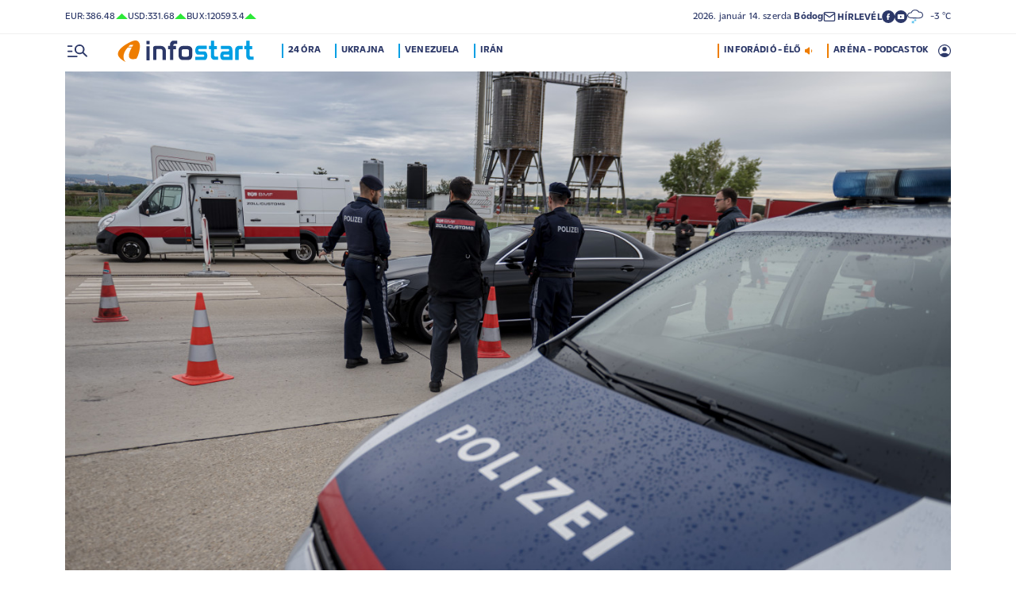

--- FILE ---
content_type: text/html; charset=UTF-8
request_url: https://infostart.hu/kulfold/2024/04/18/egeszen-novemberig-marad-meg-az-ellenorzes-az-osztrak-magyar-hataron
body_size: 126011
content:
<!DOCTYPE html>
<html lang="hu">
<head>
	<title>Egészen novemberig marad még az ellenőrzés az osztrák-magyar határon - Infostart.hu</title>
<meta http-equiv="X-UA-Compatible" content="IE=edge">
<meta name="viewport" content="width=device-width, initial-scale=1, shrink-to-fit=no">
<meta name="robots" content="max-image-preview:large">
<link rel="home" title="" href="/" id="homelink" />
<!-- InMobi Choice. Consent Manager Tag v3.0 (for TCF 2.2) -->
<script type="text/javascript" async=true>
(function() {
  var host = 'infostart.hu';
  var element = document.createElement('script');
  var firstScript = document.getElementsByTagName('script')[0];
  var url = 'https://cmp.inmobi.com'
    .concat('/choice/', '2CFJPrqDGZcGN', '/', host, '/choice.js?tag_version=V3');
  var uspTries = 0;
  var uspTriesLimit = 3;
  element.async = true;
  element.type = 'text/javascript';
  element.src = url;

  firstScript.parentNode.insertBefore(element, firstScript);

  function makeStub() {
    var TCF_LOCATOR_NAME = '__tcfapiLocator';
    var queue = [];
    var win = window;
    var cmpFrame;

    function addFrame() {
      var doc = win.document;
      var otherCMP = !!(win.frames[TCF_LOCATOR_NAME]);

      if (!otherCMP) {
        if (doc.body) {
          var iframe = doc.createElement('iframe');

          iframe.style.cssText = 'display:none';
          iframe.name = TCF_LOCATOR_NAME;
          doc.body.appendChild(iframe);
        } else {
          setTimeout(addFrame, 5);
        }
      }
      return !otherCMP;
    }

    function tcfAPIHandler() {
      var gdprApplies;
      var args = arguments;

      if (!args.length) {
        return queue;
      } else if (args[0] === 'setGdprApplies') {
        if (
          args.length > 3 &&
          args[2] === 2 &&
          typeof args[3] === 'boolean'
        ) {
          gdprApplies = args[3];
          if (typeof args[2] === 'function') {
            args[2]('set', true);
          }
        }
      } else if (args[0] === 'ping') {
        var retr = {
          gdprApplies: gdprApplies,
          cmpLoaded: false,
          cmpStatus: 'stub'
        };

        if (typeof args[2] === 'function') {
          args[2](retr);
        }
      } else {
        if(args[0] === 'init' && typeof args[3] === 'object') {
          args[3] = Object.assign(args[3], { tag_version: 'V3' });
        }
        queue.push(args);
      }
    }

    function postMessageEventHandler(event) {
      var msgIsString = typeof event.data === 'string';
      var json = {};

      try {
        if (msgIsString) {
          json = JSON.parse(event.data);
        } else {
          json = event.data;
        }
      } catch (ignore) {}

      var payload = json.__tcfapiCall;

      if (payload) {
        window.__tcfapi(
          payload.command,
          payload.version,
          function(retValue, success) {
            var returnMsg = {
              __tcfapiReturn: {
                returnValue: retValue,
                success: success,
                callId: payload.callId
              }
            };
            if (msgIsString) {
              returnMsg = JSON.stringify(returnMsg);
            }
            if (event && event.source && event.source.postMessage) {
              event.source.postMessage(returnMsg, '*');
            }
          },
          payload.parameter
        );
      }
    }

    while (win) {
      try {
        if (win.frames[TCF_LOCATOR_NAME]) {
          cmpFrame = win;
          break;
        }
      } catch (ignore) {}

      if (win === window.top) {
        break;
      }
      win = win.parent;
    }
    if (!cmpFrame) {
      addFrame();
      win.__tcfapi = tcfAPIHandler;
      win.addEventListener('message', postMessageEventHandler, false);
    }
  };

  makeStub();

  function makeGppStub() {
    const CMP_ID = 10;
    const SUPPORTED_APIS = [
      '2:tcfeuv2',
      '6:uspv1',
      '7:usnatv1',
      '8:usca',
      '9:usvav1',
      '10:uscov1',
      '11:usutv1',
      '12:usctv1'
    ];

    window.__gpp_addFrame = function (n) {
      if (!window.frames[n]) {
        if (document.body) {
          var i = document.createElement("iframe");
          i.style.cssText = "display:none";
          i.name = n;
          document.body.appendChild(i);
        } else {
          window.setTimeout(window.__gpp_addFrame, 10, n);
        }
      }
    };
    window.__gpp_stub = function () {
      var b = arguments;
      __gpp.queue = __gpp.queue || [];
      __gpp.events = __gpp.events || [];

      if (!b.length || (b.length == 1 && b[0] == "queue")) {
        return __gpp.queue;
      }

      if (b.length == 1 && b[0] == "events") {
        return __gpp.events;
      }

      var cmd = b[0];
      var clb = b.length > 1 ? b[1] : null;
      var par = b.length > 2 ? b[2] : null;
      if (cmd === "ping") {
        clb(
          {
            gppVersion: "1.1", // must be â€śVersion.Subversionâ€ť, current: â€ś1.1â€ť
            cmpStatus: "stub", // possible values: stub, loading, loaded, error
            cmpDisplayStatus: "hidden", // possible values: hidden, visible, disabled
            signalStatus: "not ready", // possible values: not ready, ready
            supportedAPIs: SUPPORTED_APIS, // list of supported APIs
            cmpId: CMP_ID, // IAB assigned CMP ID, may be 0 during stub/loading
            sectionList: [],
            applicableSections: [-1],
            gppString: "",
            parsedSections: {},
          },
          true
        );
      } else if (cmd === "addEventListener") {
        if (!("lastId" in __gpp)) {
          __gpp.lastId = 0;
        }
        __gpp.lastId++;
        var lnr = __gpp.lastId;
        __gpp.events.push({
          id: lnr,
          callback: clb,
          parameter: par,
        });
        clb(
          {
            eventName: "listenerRegistered",
            listenerId: lnr, // Registered ID of the listener
            data: true, // positive signal
            pingData: {
              gppVersion: "1.1", // must be â€śVersion.Subversionâ€ť, current: â€ś1.1â€ť
              cmpStatus: "stub", // possible values: stub, loading, loaded, error
              cmpDisplayStatus: "hidden", // possible values: hidden, visible, disabled
              signalStatus: "not ready", // possible values: not ready, ready
              supportedAPIs: SUPPORTED_APIS, // list of supported APIs
              cmpId: CMP_ID, // list of supported APIs
              sectionList: [],
              applicableSections: [-1],
              gppString: "",
              parsedSections: {},
            },
          },
          true
        );
      } else if (cmd === "removeEventListener") {
        var success = false;
        for (var i = 0; i < __gpp.events.length; i++) {
          if (__gpp.events[i].id == par) {
            __gpp.events.splice(i, 1);
            success = true;
            break;
          }
        }
        clb(
          {
            eventName: "listenerRemoved",
            listenerId: par, // Registered ID of the listener
            data: success, // status info
            pingData: {
              gppVersion: "1.1", // must be â€śVersion.Subversionâ€ť, current: â€ś1.1â€ť
              cmpStatus: "stub", // possible values: stub, loading, loaded, error
              cmpDisplayStatus: "hidden", // possible values: hidden, visible, disabled
              signalStatus: "not ready", // possible values: not ready, ready
              supportedAPIs: SUPPORTED_APIS, // list of supported APIs
              cmpId: CMP_ID, // CMP ID
              sectionList: [],
              applicableSections: [-1],
              gppString: "",
              parsedSections: {},
            },
          },
          true
        );
      } else if (cmd === "hasSection") {
        clb(false, true);
      } else if (cmd === "getSection" || cmd === "getField") {
        clb(null, true);
      }
      //queue all other commands
      else {
        __gpp.queue.push([].slice.apply(b));
      }
    };
    window.__gpp_msghandler = function (event) {
      var msgIsString = typeof event.data === "string";
      try {
        var json = msgIsString ? JSON.parse(event.data) : event.data;
      } catch (e) {
        var json = null;
      }
      if (typeof json === "object" && json !== null && "__gppCall" in json) {
        var i = json.__gppCall;
        window.__gpp(
          i.command,
          function (retValue, success) {
            var returnMsg = {
              __gppReturn: {
                returnValue: retValue,
                success: success,
                callId: i.callId,
              },
            };
            event.source.postMessage(msgIsString ? JSON.stringify(returnMsg) : returnMsg, "*");
          },
          "parameter" in i ? i.parameter : null,
          "version" in i ? i.version : "1.1"
        );
      }
    };
    if (!("__gpp" in window) || typeof window.__gpp !== "function") {
      window.__gpp = window.__gpp_stub;
      window.addEventListener("message", window.__gpp_msghandler, false);
      window.__gpp_addFrame("__gppLocator");
    }
  };

  makeGppStub();

  var uspStubFunction = function() {
    var arg = arguments;
    if (typeof window.__uspapi !== uspStubFunction) {
      setTimeout(function() {
        if (typeof window.__uspapi !== 'undefined') {
          window.__uspapi.apply(window.__uspapi, arg);
        }
      }, 500);
    }
  };

  var checkIfUspIsReady = function() {
    uspTries++;
    if (window.__uspapi === uspStubFunction && uspTries < uspTriesLimit) {
      console.warn('USP is not accessible');
    } else {
      clearInterval(uspInterval);
    }
  };

  if (typeof window.__uspapi === 'undefined') {
    window.__uspapi = uspStubFunction;
    var uspInterval = setInterval(checkIfUspIsReady, 6000);
  }
})();
</script>
<!-- End InMobi Choice. Consent Manager Tag v3.0 (for TCF 2.2) -->


<script type="application/bannerData" id="adData">
{"url":"/kulfold/2024/04/18/egeszen-novemberig-marad-meg-az-ellenorzes-az-osztrak-magyar-hataron","adult":"0","gSens":"0","pageType":"article","uid":623018,"keywords":["rendőrség","migráció","ausztria","osztrák-magyar határ","határellenőrzés","illegális bevándorlás","határőrség"],"category":"Külföld","noads":false}
</script>
<script type="application/javascript" async="true">
var debugVersion=Date.now();const admeLocalQueryString=window.location.search,admeLocalUrlParams=new URLSearchParams(admeLocalQueryString),admeLocalDebug=admeLocalUrlParams.has("admeDebug"),admeUrl="https://link.adaptivemedia.hu/adme/extra/adme",admeLink=admeLocalDebug?admeUrl+".js?v="+debugVersion:admeUrl+".min.js",admeElement=document.createElement("script");admeElement.src=admeLink,document.head.appendChild(admeElement),admeElement.onload=()=>{console.log("adme.js loaded")},admeElement.onerror=()=>{console.log("adme.js cannot be loaded")};
</script>
<link rel="apple-touch-icon" sizes="57x57" href="https://infostart.hu/images/apple-icon-57x57.png">
<link rel="apple-touch-icon" sizes="60x60" href="https://infostart.hu/images/apple-icon-60x60.png">
<link rel="apple-touch-icon" sizes="72x72" href="https://infostart.hu/images/apple-icon-72x72.png">
<link rel="apple-touch-icon" sizes="76x76" href="https://infostart.hu/images/apple-icon-76x76.png">
<link rel="apple-touch-icon" sizes="114x114" href="https://infostart.hu/images/apple-icon-114x114.png">
<link rel="apple-touch-icon" sizes="120x120" href="https://infostart.hu/images/apple-icon-120x120.png">
<link rel="apple-touch-icon" sizes="144x144" href="https://infostart.hu/images/apple-icon-144x144.png">
<link rel="apple-touch-icon" sizes="152x152" href="https://infostart.hu/images/apple-icon-152x152.png">
<link rel="apple-touch-icon" sizes="180x180" href="https://infostart.hu/images/apple-icon-180x180.png">
<link rel="icon" type="image/png" sizes="192x192" href="https://infostart.hu/images/android-icon-192x192.png">
<link rel="icon" type="image/png" sizes="32x32" href="https://infostart.hu/images/favicon-32x32.png">
<link rel="icon" type="image/png" sizes="96x96" href="https://infostart.hu/images/favicon-96x96.png">
<link rel="icon" type="image/png" sizes="16x16" href="https://infostart.hu/images/favicon-16x16.png">
<link rel="manifest" href="https://infostart.hu/manifest.json">
<link rel="stylesheet" type="text/css" href="https://infostart.hu/assets/css/app.css?id=1e2e43da0d0e5e0b2faa31458393a134">
<link rel="stylesheet" type="text/css" href="https://infostart.hu/assets/css/mac.css?id=594afa665aefd9bbadcde745f2f3f651">
<script type="text/javascript" src="https://infostart.hu/assets/js/app.js?id=875d7677fba6b9a841863c49ea505e6b"></script>
<script type="text/javascript" src="https://infostart.hu/assets/js/ga.js"></script>

<script>
const MOBILE = 0;
</script>
<script>
	(function(i,s,o,g,r,a,m){i['GoogleAnalyticsObject']=r;i[r]=i[r]||function(){
	(i[r].q=i[r].q||[]).push(arguments)},i[r].l=1*new Date();a=s.createElement(o),
	m=s.getElementsByTagName(o)[0];a.async=1;a.src=g;m.parentNode.insertBefore(a,m)
	})(window,document,'script','//www.google-analytics.com/analytics.js','ga');
	ga('create', 'UA-3865566-1', 'auto');
	ga('require', 'displayfeatures');
	ga('send', 'pageview');
</script>
<!-- Facebook Pixel Code -->
<script>
!function(f,b,e,v,n,t,s)
{if(f.fbq)return;n=f.fbq=function(){n.callMethod?
n.callMethod.apply(n,arguments):n.queue.push(arguments)};
if(!f._fbq)f._fbq=n;n.push=n;n.loaded=!0;n.version='2.0';
n.queue=[];t=b.createElement(e);t.async=!0;
t.src=v;s=b.getElementsByTagName(e)[0];
s.parentNode.insertBefore(t,s)}(window,document,'script','https://connect.facebook.net/en_US/fbevents.js');
fbq('init', '243663703325457');
fbq('track', 'PageView');
</script>
<noscript><img height="1" width="1" src="https://www.facebook.com/tr?id=243663703325457&ev=PageView&noscript=1"/></noscript>
<!-- End Facebook Pixel Code -->
<script>
(function(d, s, id) {
	var js, fjs = d.getElementsByTagName(s)[0];
	if (d.getElementById(id)) return;
	js = d.createElement(s); js.id = id;
	js.src = "//connect.facebook.net/hu_HU/sdk.js#version=v2.0&xfbml=1&appId=";
	fjs.parentNode.insertBefore(js, fjs);
}(document, 'script', 'facebook-jssdk'));
</script>
<!-- (C)2000-2018 Gemius SA - gemiusAudience -->
<script type="text/javascript">
<!--//--><![CDATA[//><!--
var pp_gemius_identifier = 'd1Obwkc8SL.8R35q41ChLZXkDtxdMCbIw2RrJLYemUL.H7';
var pp_gemius_use_cmp = true;
var pp_gemius_cmp_timeout = Infinity;
// lines below shouldn't be edited
function gemius_pending(i) { window[i] = window[i] || function() {var x = window[i+'_pdata'] = window[i+'_pdata'] || []; x[x.length]=arguments;};};
gemius_pending('gemius_hit'); gemius_pending('gemius_event');
gemius_pending('pp_gemius_hit'); gemius_pending('pp_gemius_event');
(function(d,t) {try {var gt=d.createElement(t),s=d.getElementsByTagName(t)[0],l='http'+((location.protocol=='https:')?'s':''); gt.setAttribute('async','async');
gt.setAttribute('defer','defer'); gt.src=l+'://gahu.hit.gemius.pl/xgemius.js'; s.parentNode.insertBefore(gt,s);} catch (e) {}})(document,'script');
//--><!]]>
</script>
	<meta name="keywords" content="rendőrség,migráció,ausztria,osztrák-magyar határ,határellenőrzés,illegális bevándorlás,határőrség">
		<meta name="description" content="Az osztrák belügyminisztérium újabb 6 hónappal hosszabbította meg az ellenőrzéseket, erről már tájékoztatták is az Európai Bizottságot.">
		<meta name="publish-date" content="2024-04-18" />
		<link rel="canonical" href="https://infostart.hu/kulfold/2024/04/18/egeszen-novemberig-marad-meg-az-ellenorzes-az-osztrak-magyar-hataron" />
		<link rel="amphtml" href="https://infostart.hu/kulfold/2024/04/18/egeszen-novemberig-marad-meg-az-ellenorzes-az-osztrak-magyar-hataron/amp" />
		<meta property="og:type" content="article" />
		<meta property="og:site_name" content="Infostart.hu" />
		<meta property="og:url" content="https://infostart.hu/kulfold/2024/04/18/egeszen-novemberig-marad-meg-az-ellenorzes-az-osztrak-magyar-hataron" />
		<meta property="og:title" content="Egészen novemberig marad még az ellenőrzés az osztrák-magyar határon" />
						<meta property="og:image" content="https://infostart.hu/images/site/articles/lead/2024/04/1713439112-iazxMwkCV_md.jpg" />
				<meta property="og:description" content="Az osztrák belügyminisztérium újabb 6 hónappal hosszabbította meg az ellenőrzéseket, erről már tájékoztatták is az Európai Bizottságot." />
		<meta name="twitter:site" content="@Inforadio_881">
		<meta name="twitter:title" content="Egészen novemberig marad még az ellenőrzés az osztrák-magyar határon">
		<meta name="twitter:description" content="Az osztrák belügyminisztérium újabb 6 hónappal hosszabbította meg az ellenőrzéseket, erről már tájékoztatták is az Európai Bizottságot.">
				<meta name="twitter:card" content="summary_large_image">
		<meta name="twitter:image" content="https://infostart.hu/images/site/articles/lead/2024/04/1713439112-iazxMwkCV_md.jpg">
				<script async src="//pahtfi.tech/c/infostart.hu.js"></script>
	<script type="application/ld+json">
			{
    "@context": "http://schema.org",
    "@type": "NewsArticle",
    "mainEntityOfPage": "https://infostart.hu/kulfold/2024/04/18/egeszen-novemberig-marad-meg-az-ellenorzes-az-osztrak-magyar-hataron",
    "headline": "Egészen novemberig marad még az ellenőrzés az osztrák-magyar határon",
    "datePublished": "2024-04-18T13:45:00+02:00",
    "dateModified": "2024-04-18T13:45:00+02:00",
    "description": "Az osztrák belügyminisztérium újabb 6 hónappal hosszabbította meg az ellenőrzéseket, erről már tájékoztatták is az Európai Bizottságot.",
    "sameAs": [
        "https://www.facebook.com/Infostart-InfoR%C3%A1di%C3%B3-118703541479581",
        "https://www.youtube.com/InfoR%C3%A1di%C3%B3-Infostart"
    ],
    "author": {
        "@type": "Organization",
        "name": "Infostart.hu"
    },
    "publisher": {
        "@type": "Organization",
        "name": "Infostart.hu",
        "logo": {
            "@type": "ImageObject",
            "url": "https://infostart.hu/images/logo320x180.png",
            "width": 320,
            "height": 180
        }
    },
    "image": "https://infostart.hu/images/site/articles/lead/2024/04/1713439112-iazxMwkCV_md.jpg"
}
		</script>
</head>
<body>

	<div class="d-block d-lg-none py-1 mobile-topline-wrapper">
<div class="container bg-white">
	<div class="row">
		<div class="col-12">
			<div class="d-flex justify-content-between align-items-center mobile-topline">
				<div class="flex-1">
					<a class="toptags hoverorange" href="https://infostart.hu/inforadio">ARÉNA - PODCASTOK</a>
				</div>
				<a class="toptags hoverorange" href="javascript:void(0);" title="Inforádió élő adás" data-live="1" data-playnum="1">
					<div class="d-flex align-items-center gap-1"></span> <span>INFORÁDIÓ - ÉLŐ</span> <span class="live-icon live-0"></div>
				</a>
			</div>
		</div>
	</div>
</div>
</div>
<style>.fb-image-default{width:200px;height:auto;display:none}</style>
<img src="https://infostart.hu/images/infostart1200.jpg" class="fb-image-default" alt="Infostart.hu">



<div class="upper-header d-none d-lg-flex">
	<div class="container">
		<div class="row">
			<div class="col-12">
				<div class="d-flex align-items-center justify-content-between pxl-12">
					<div class="d-flex header-deviza">
												<div class="d-flex header-deviza-inner align-items-center">
							<div class="deviza-name">eur: </div>
							<div class="deviza-value">386.48</div>
							<div class="deviza-arrow data-green"><svg xmlns="http://www.w3.org/2000/svg" viewBox="0 0 52.83 26.42"><path d="m26.42 0 26.41 26.42H0L26.42 0Z" fill="currentColor"/></svg></div>
						</div>
												<div class="d-flex header-deviza-inner align-items-center">
							<div class="deviza-name">usd: </div>
							<div class="deviza-value">331.68</div>
							<div class="deviza-arrow data-green"><svg xmlns="http://www.w3.org/2000/svg" viewBox="0 0 52.83 26.42"><path d="m26.42 0 26.41 26.42H0L26.42 0Z" fill="currentColor"/></svg></div>
						</div>
												<div class="d-flex header-deviza-inner align-items-center">
							<div class="deviza-name">bux: </div>
							<div class="deviza-value">120593.4</div>
							<div class="deviza-arrow data-green"><svg xmlns="http://www.w3.org/2000/svg" viewBox="0 0 52.83 26.42"><path d="m26.42 0 26.41 26.42H0L26.42 0Z" fill="currentColor"/></svg></div>
						</div>
											</div>
					<div class="d-flex align-items-center ms-auto position-relative lh-1" style="gap:1.6rem">
						<div>2026.&nbsp;január&nbsp;14.&nbsp;szerda <b class="weight-600">Bódog</b></div>
						<div><a class="weight-700" href="https://infostart.hu/user/profil"><svg aria-hidden="true" data-icon="envelope"  xmlns="http://www.w3.org/2000/svg" width="24" height="24" viewBox="0 0 24 24" fill="none" stroke="currentColor" stroke-width="2" stroke-linecap="round" stroke-linejoin="bevel"><path d="M4 4h16c1.1 0 2 .9 2 2v12c0 1.1-.9 2-2 2H4c-1.1 0-2-.9-2-2V6c0-1.1.9-2 2-2z"></path><polyline points="22,6 12,13 2,6"></polyline></svg> <span class="position-relative" style="top:1px">HÍRLEVÉL</span></a></div>
						<div class="d-flex" style="column-gap:10px">
							<a target="_blank" data-social="facebook" href="https://www.facebook.com/Infostart-InfoR%C3%A1di%C3%B3-118703541479581"><svg aria-hidden="true" data-icon="facebook" role="img" xmlns="http://www.w3.org/2000/svg" viewBox="0 0 52.79 52.79"><defs><clipPath id="a"><path fill="none" d="M19.8 13.56H33v26.39H19.8z"/></clipPath></defs><path data-hover="1" d="M26.4 0a26.4 26.4 0 1 1 0 52.79A26.4 26.4 0 0 1 26.4 0Z" fill="#2c3868"/><g><g clip-path="url(#a)"><path d="M33 13.2h-3.97a6.6 6.6 0 0 0-6.6 6.6v3.96h-3.95v5.27h3.96V39.6h5.27V29.03h3.96L33 23.76h-5.28V19.8c0-.73.6-1.32 1.32-1.32H33V13.2Z" fill="#fff"/></g></g></svg></a>
							<a target="_blank" data-social="youtube" href="https://www.youtube.com/InfoR%C3%A1di%C3%B3-Infostart"><svg aria-hidden="true" data-icon="youtube" role="img" xmlns="http://www.w3.org/2000/svg" viewBox="0 0 52.83 52.83"><defs><clipPath id="yt"><path fill="none" d="M11.41 16.24h30.01v21.09H11.41z"/></clipPath></defs><circle data-hover="1" cx="26.42" cy="26.42" r="26.42" fill="#2c3868"/><g><g clip-path="url(#yt)"><path d="M40.8 19.54a3.8 3.8 0 0 0-2.65-2.73c-3.9-.42-7.82-.61-11.73-.57-3.92-.05-7.84.16-11.74.63a3.8 3.8 0 0 0-2.64 2.72c-.43 2.38-.64 4.8-.63 7.22-.02 2.43.2 4.86.63 7.26a3.8 3.8 0 0 0 2.64 2.62c3.9.46 7.8.67 11.73.62 3.92.05 7.84-.16 11.73-.62a3.8 3.8 0 0 0 2.64-2.73c.43-2.36.64-4.76.64-7.15a39.5 39.5 0 0 0-.63-7.27M23.35 31.27v-8.92l7.84 4.46-7.84 4.46Z" fill="#ffffff"/></g></g></svg></a>
						</div>
													<div>
								<a href="/idojaras"><img src="/images/weather/day/17.svg" title="hószállingózás" width="20"> &nbsp; -3 &deg;C</a>
							</div>
											</div>
				</div>
			</div>
		</div>
	</div>
</div>
<div class="scroll-watcher"></div>
<header class="site-header">
	<div class="container">
		<div class="row">
			<div class="col-12 position-relative">

				<div class="d-flex align-items-center justify-content-between py-2">
					<div class="d-flex align-items-center flex-1">
						<div class="hambi"><svg class="site-icons" aria-hidden="true" style="margin-left:3px" data-icon="hamburger" xmlns="http://www.w3.org/2000/svg"  height="16.8" width="25.46" viewBox="0 0 80.12 52.85"><path d="M3.05 10.16a3.05 3.05 0 1 1 0-6.09h14.23a3.05 3.05 0 1 1 0 6.1H3.05Zm0 21.34a3.04 3.04 0 1 1 0-6.09h14.23a3.05 3.05 0 1 1 0 6.1H3.05ZM74.9 50.71 60.78 36.59a19.3 19.3 0 0 1-11.98 4.07 20.29 20.29 0 0 1-20.32-20.27v-.06A20.28 20.28 0 0 1 48.73 0h.05A20.29 20.29 0 0 1 69.1 20.27v.06a19.3 19.3 0 0 1-4.07 11.98l14.12 14.12a3.02 3.02 0 1 1-4.14 4.4l-.13-.13ZM48.79 34.56a14.23 14.23 0 0 0 .01-28.45 14.23 14.23 0 0 0-.01 28.45ZM3.05 52.85a3.05 3.05 0 1 1 0-6.1h34.56a3.05 3.05 0 1 1 0 6.1H3.05Z" fill="#2c3868"/></svg></div>
						<div class="site-header-imgholder d-flex">
							<a class="d-block mx-auto mx-sm-0" href="/">
								<img src="/images/infostart_logo.svg" alt="infostart.hu" class="img-fluid site-logo">
							</a>
						</div>
						<div class="flex-1 ms-4 ps-2 d-none d-lg-flex lh-1">
							<a class="toptags hoverblue ga_analyticsclick" rel="24 óra:/24ora|Toptags" href="/24ora">24 óra</a>
		<a class="toptags hoverblue ga_analyticsclick" rel="Ukrajna:ukrajna|Toptags" href="/cimke/ukrajna">Ukrajna</a>
		<a class="toptags hoverblue ga_analyticsclick" rel="Venezuela:venezuela|Toptags" href="/cimke/venezuela">Venezuela</a>
		<a class="toptags hoverblue ga_analyticsclick" rel="Irán:irán|Toptags" href="/cimke/irán">Irán</a>
						</div>
					</div>
					<div class="site-header-right align-items-center justify-content-end d-flex position-relative lh-1" style="">
						<a class="toptags hoverorange d-none d-lg-inline pe-0" href="javascript:void(0);" title="Inforádió élő adás" data-live="1" data-playnum="1">
							<div class="d-flex align-items-center gap-1"><span>INFORÁDIÓ - ÉLŐ</span> <span class="live-icon live-0"></span></div>
						</a>
						<a class="toptags hoverorange d-none d-lg-inline" href="https://infostart.hu/inforadio">ARÉNA - PODCASTOK</a>

						<div data-usericon="0"><svg aria-hidden="true" data-icon="user" xmlns="http://www.w3.org/2000/svg" width="16" height="16" viewBox="0 0 52.84 52.85"><path d="M9.38 41.28a38.25 38.25 0 0 1 8.25-4.46 24.42 24.42 0 0 1 8.79-1.55c3.01-.02 6 .51 8.82 1.55a37.46 37.46 0 0 1 8.29 4.46c1.8-2.13 3.2-4.57 4.13-7.2a23.97 23.97 0 0 0 1.22-7.65A22 22 0 0 0 27.34 3.97h-.91A22.02 22.02 0 0 0 3.96 25.52v.91c-.01 2.6.41 5.19 1.25 7.65a23.91 23.91 0 0 0 4.17 7.2ZM26.42 28.4a8.91 8.91 0 0 1-9.05-8.77v-.27a8.91 8.91 0 0 1 8.77-9.05h.27a8.91 8.91 0 0 1 9.05 8.77v.27a8.91 8.91 0 0 1-8.77 9.05h-.27Zm0 24.44c-3.52.02-7.01-.69-10.24-2.08a26.61 26.61 0 0 1-14.1-14.1 26.35 26.35 0 0 1 14.1-34.58 26.35 26.35 0 0 1 20.51 0 26.8 26.8 0 0 1 14.07 14.07 26.35 26.35 0 0 1 0 20.51 26.73 26.73 0 0 1-14.07 14.1 25.53 25.53 0 0 1-10.27 2.09Z" fill="currentColor" data-hover="1"/></svg></div>
						<div data-drop="usermenu" class="p-3">
							<div class="mb-4">
								<img src="/images/infostart_logo.svg" alt="infostart.hu" class="img-fluid site-logo smaller">
							</div>
							<div class="py-2 bg-white d-flex flex-column pxl-14 weight-500">
																						<div class="d-flex justify-content-between align-items-center">
									<div><a class="btn-default inverse" href="https://infostart.hu/user/login">Belépés</a></div>
									<div><a class="" href="https://infostart.hu/user/password/reset">Elfelejtett jelszó</a></div>
								</div>
								<div class="border my-4"></div>

								<div><a class="btn-wide" href="https://infostart.hu/user/register">Regisztráció</a></div>
														</div>
						</div>
					</div>
				</div>
				<aside class="mainmenu">
		<div class="position-relative d-flex flex-column justify-content-between h-100">
			<div class="flex-1">


			<div class="d-flex justify-content-between">
				<div class="flex-1 mb-4 mt-2">
						<form action="https://infostart.hu/search" name="sitesearchForm">
							<input type="hidden" name="target" value="hirek">
							<div class="d-flex search-target">
								<span class="tabs lsp active" data-target="hirek">HÍREK</span>
								<span class="tabs lsp" data-target="arena">ARÉNA</span>
								<span class="tabs lsp" data-target="magazin">MAGAZIN</span>
							</div>
							<input type="text" name="q" class="site-search text-dark-blue" value="" maxlength="255" placeholder="Keresés">
						</form>
				</div>

				<div class="mt-2 mb-4 position-relative" style="width:70px">
				<div class="sitemenu-close"><svg aria-hidden="true" data-icon="close" xmlns="http://www.w3.org/2000/svg" width="24" height="24" viewBox="0 0 24 24" fill="none" stroke="currentColor" stroke-width="1.5" stroke-linecap="round" stroke-linejoin="round"><line x1="18" y1="6" x2="6" y2="18"></line><line x1="6" y1="6" x2="18" y2="18"></line></svg></div>
					
				</div>
			</div>
			<div class="d-flex flex-column flex-lg-row justify-content-between menu-cols">
				<div class="d-flex flex-column flex-md-row justify-content-between menu-cols-1-2">
					<div class="menu-cols-1-2-1">
						<div class="pxl-13 lsp weight-700 menu-col-title"><span>ROVATOK</span></div>
						<div class="mt-4 d-flex flex-column flex-sm-row flex-md-column justify-content-between">
							<div class="flex-2">
																
								<div class="my-2"><a class="text-uppercase text-nowrap pxl-18 lsp weight-700" href="/tudositoink">Tudósítóink </a></div>
																
								<div class="my-2"><a class="text-uppercase text-nowrap pxl-18 lsp weight-700" href="/interju">Interjú </a></div>
																
								<div class="my-2"><a class="text-uppercase text-nowrap pxl-18 lsp weight-700" href="/belfold">Belföld </a></div>
																
								<div class="my-2"><a class="text-uppercase text-nowrap pxl-18 lsp weight-700" href="/kulfold">Külföld </a></div>
																
								<div class="my-2"><a class="text-uppercase text-nowrap pxl-18 lsp weight-700" href="/gazdasag">Gazdaság </a></div>
																
								<div class="my-0"><a class="text-uppercase text-nowrap pxl-18 lsp weight-700" href="/tudomany">Tudomány </a></div>
																<div class="my-0 my-sm-2 d-none d-sm-block d-md-none"><a class="text-uppercase text-nowrap pxl-18 lsp weight-700" href="https://infostart.hu/video">Videók</a></div>
							</div>
							<div class="flex-1">
																<div class="my-2"><a class="text-uppercase text-nowrap pxl-18 lsp weight-700" href="/kultura">Kultúra </a></div>
																<div class="my-2"><a class="text-uppercase text-nowrap pxl-18 lsp weight-700" href="/sport">Sport </a></div>
																<div class="my-2"><a class="text-uppercase text-nowrap pxl-18 lsp weight-700" href="/eletmod">Életmód </a></div>
																<div class="my-2"><a class="text-uppercase text-nowrap pxl-18 lsp weight-700" href="/auto">Autó </a></div>
																<div class="my-2"><a class="text-uppercase text-nowrap pxl-18 lsp weight-700" href="/24ora">24 óra </a></div>
																<div class="my-2"><a class="text-uppercase text-nowrap pxl-18 lsp weight-700" href="/napinfo">Napinfo </a></div>
																<div class="my-2"><a class="text-uppercase text-nowrap pxl-18 lsp weight-700" href="https://infostart.hu/infoaudio">Audió </a></div>
								<div class="my-2 d-block d-sm-none d-md-block"><a class="text-uppercase text-nowrap pxl-18 lsp weight-700" href="https://infostart.hu/video">Videók </a></div>
							</div>
						</div>
					</div>
					<div class="menu-cols-1-2-2 mt-3 mt-md-0">
						<a href="https://infostart.hu/inforadio" class="pxl-13 lsp weight-700 menu-col-title"><span>ARÉNA</span></a>
							<div class="mt-4">
								<div class="d-flex flex-column">
																										<a href="https://infostart.hu/arena/2026/01/14/csizmazia-gabor-a-nemzeti-kozszolgalati-egyetem-john-lukacs-intezetenek-tudomanyos-munkatarsa" class=" pb-3 d-block border-bottom">
									<div class="d-flex menu-arena-item">
										<div style="flex-basis:80px;">
											<div class="asp1-1" style="width:67px;height:67px" ><img src="https://infostart.hu/images/site/arena/2020/11/1605004371-sOe61AyNy_md.jpg"></div>
										</div>
										<div class="pxl-13 flex-1">
											<div class="text-lite-blue">2026.01.14 18:00</div>
											<div class="pxl-16">Csizmazia Gábor, a Nemzeti Közszolgálati Egyetem John Lukacs Intézetének tudományos munkatársa</div>
										</div>
									</div>
									</a>
																										<a href="https://infostart.hu/arena/2026/01/13/boka-janos-europai-unios-ugyekert-felelos-miniszter" class="py-3 d-block border-bottom">
									<div class="d-flex menu-arena-item">
										<div style="flex-basis:80px;">
											<div class="asp1-1" style="width:67px;height:67px" ><img src="https://infostart.hu/images/site/arena/2023/09/1694423046-ZGaeTocTT_md.jpg"></div>
										</div>
										<div class="pxl-13 flex-1">
											<div class="text-lite-blue">2026.01.13 18:00</div>
											<div class="pxl-16">Bóka János, európai uniós ügyekért felelős miniszter</div>
										</div>
									</div>
									</a>
																										<a href="https://infostart.hu/arena/2026/01/12/mraz-agoston-samuel-a-nezopont-intezet-vezetoje-es-zavecz-tibor-a-zavecz-research-piac-es-tarsadalomkutato-intezet-ugyvezetoje" class="py-3 d-block border-bottom">
									<div class="d-flex menu-arena-item">
										<div style="flex-basis:80px;">
											<div class="asp1-1" style="width:67px;height:67px" ><img src="https://infostart.hu/images/site/arena/2018/03/1520948427-Zsn4VB6Vl_md.png"></div><div class="asp1-1" style="width:67px;height:67px" ><img src="https://infostart.hu/images/site/arena/2018/09/1538042968-ov7TeLzQ8_md.jpg"></div>
										</div>
										<div class="pxl-13 flex-1">
											<div class="text-lite-blue">2026.01.12 18:00</div>
											<div class="pxl-16">Mráz Ágoston Sámuel, a Nézőpont Intézet vezetője és Závecz Tibor, a Závecz Research Piac- és Társadalomkutató Intézet ügyvezetője</div>
										</div>
									</div>
									</a>
																										<a href="https://infostart.hu/arena/2026/01/09/bartal-tamas-a-nemzeti-kozut-zrt-igazgatosaganak-elnoke" class="py-3 d-block">
									<div class="d-flex menu-arena-item">
										<div style="flex-basis:80px;">
											<div class="asp1-1" style="width:67px;height:67px" ><img src="https://infostart.hu/images/site/arena/2026/01/1767617745-Z81QHcZIX_md.jpg"></div>
										</div>
										<div class="pxl-13 flex-1">
											<div class="text-lite-blue">2026.01.09 18:00</div>
											<div class="pxl-16">Bartal Tamás, a Nemzeti Közút Zrt. igazgatóságának elnöke</div>
										</div>
									</div>
									</a>
																</div>
							</div>
					</div>
				</div>
				<div class="menu-cols-2 mt-3 mt-md-0">
					<a href="https://infostart.hu/inforadio" class="pxl-13 lsp weight-700 menu-col-title"><span>INFORÁDIÓ</span></a>
						<div class="mt-4">
							<div class="magazin-tiles">
																<div class="asp1-1" title="Hetes">
									
									<a href="/inforadio/hetes"><img src="/images/podcasts/th/pod64.png" class="brightness"></a>
								</div>
																<div class="asp1-1" title="Orvosmeteorológiai percek">
									
									<a href="/inforadio/orvosmeteorologiai-percek"><img src="/images/podcasts/th/pod20.png" class="brightness"></a>
								</div>
																<div class="asp1-1" title="Párbeszéd a gazdaságról">
									
									<a href="/inforadio/parbeszed-a-gazdasagrol"><img src="/images/podcasts/th/pod67.png" class="brightness"></a>
								</div>
																<div class="asp1-1" title="GeoTrendek">
									
									<a href="/inforadio/geotrendek"><img src="/images/podcasts/th/pod73.png" class="brightness"></a>
								</div>
																<div class="asp1-1" title="Üzleti reggeli magazin">
									
									<a href="/inforadio/uzleti-reggeli-magazin"><img src="/images/podcasts/th/pod28.png" class="brightness"></a>
								</div>
																<div class="asp1-1" title="EP-percek">
									
									<a href="/inforadio/ep-percek"><img src="/images/podcasts/th/pod10.png" class="brightness"></a>
								</div>
																<div class="asp1-1" title="Napinfó">
									
									<a href="/inforadio/napinfo"><img src="/images/podcasts/th/pod75.png" class="brightness"></a>
								</div>
																<div class="asp1-1" title="Paragrafus">
									
									<a href="/inforadio/paragrafus"><img src="/images/podcasts/th/pod22.png" class="brightness"></a>
								</div>
																<div class="asp1-1" title="Vívópercek">
									
									<a href="/inforadio/vivopercek"><img src="/images/podcasts/th/pod66.png" class="brightness"></a>
								</div>
																<div class="asp1-1" title="Karantén idején">
									
									<a href="/inforadio/karanten-idejen"><img src="/images/podcasts/th/pod68.png" class="brightness"></a>
								</div>
																<div class="asp1-1" title="Családi hét">
									
									<a href="/inforadio/csaladi-het"><img src="/images/podcasts/th/pod6.png" class="brightness"></a>
								</div>
																<div class="asp1-1" title="Könyvpercek">
									
									<a href="/inforadio/konyvpercek"><img src="/images/podcasts/th/pod16.png" class="brightness"></a>
								</div>
																<div class="asp1-1" title="Adóinfó">
									
									<a href="/inforadio/adoinfo"><img src="/images/podcasts/th/pod1.png" class="brightness"></a>
								</div>
																<div class="asp1-1" title="Pólópercek">
									
									<a href="/inforadio/polopercek"><img src="/images/podcasts/th/pod24.png" class="brightness"></a>
								</div>
																<div class="asp1-1" title="Világszám">
									
									<a href="/inforadio/vilagszam"><img src="/images/podcasts/th/pod31.png" class="brightness"></a>
								</div>
																<div class="asp1-1" title="Fővárosi mozaik">
									
									<a href="/inforadio/fovarosi-mozaik"><img src="/images/podcasts/th/pod11.png" class="brightness"></a>
								</div>
																<div class="asp1-1" title="Trendfigyelő">
									
									<a href="/inforadio/trendfigyelo"><img src="/images/podcasts/th/pod77.png" class="brightness"></a>
								</div>
																<div class="asp1-1" title="Ötkarika">
									
									<a href="/inforadio/otkarika"><img src="/images/podcasts/th/pod21.png" class="brightness"></a>
								</div>
																<div class="asp1-1" title="Energiavilág">
									
									<a href="/inforadio/energiavilag"><img src="/images/podcasts/th/pod8.png" class="brightness"></a>
								</div>
																<div class="asp1-1" title="Világtükör">
									
									<a href="/inforadio/vilagtukor"><img src="/images/podcasts/th/pod32.png" class="brightness"></a>
								</div>
															</div>
						</div>
				</div>
			</div>

			</div>
			
		</div>
	</aside>
			</div>
		</div>
	</div>
	</header>	<main class="slotFullContainer">
		<div class="container top-container">
		<div class="row mb-4">
					<div class="col-12 main-image">
				<picture class="asp16-9">
					<source srcset="/images/site/articles/lead/2024/04/1713439112-iazxMwkCV_sm.jpg" media="(max-width: 980px)" type="image/jpeg">
					<img src="/images/site/articles/lead/2024/04/1713439112-iazxMwkCV_md.jpg" alt="Osztrák rendőrök ellenőrzik a járműveket az osztrák-szlovák határon az ausztriai Berg határákelőhelyen 2022. szeptember 29-én, miután az osztrák rendőrség elkezdte az előre meghirdetett szúrópróbaszerű ellenőrzést a migránsok és az embercsempészek kiszűrése érdekében." class="img-fluid" width="1224" height="688">
				</picture>
								<div class="coverimage">Nyitókép: ChristianMTI/EPA/Christian Bruna Bruna</div>
							</div>
				</div>
		<div class="row">
			<div class="col-lg-8 slotDoubleColumn">
				<h1 class="article-title">Egészen novemberig marad még az ellenőrzés az osztrák-magyar határon</h1>
				<div class="article-meta">
					<div class="d-flex flex-column flex-md-row align-items-start align-items-md-center gap-2">
						<div class="text-uppercase weight-600">
														<a href="mailto:info@inforadio.hu?subject=https://infostart.hu/kulfold/2024/04/18/egeszen-novemberig-marad-meg-az-ellenorzes-az-osztrak-magyar-hataron">Infostart</a>
													</div>
						<div>
							<time datetime="2024-04-18T13:45:00+02:00"><span class="d-none d-md-inline"> - &nbsp;</span>2024. április 18. 13:45</time>
						</div>
					</div>
					<div class="mt-3 mt-lg-0">
						<div class="article-soc">
<span class="soc" title="Megosztás" data-place="up" data-url="https://infostart.hu/kulfold/2024/04/18/egeszen-novemberig-marad-meg-az-ellenorzes-az-osztrak-magyar-hataron" data-title="Egészen novemberig marad még az ellenőrzés az osztrák-magyar határon" style="display:none"><svg xmlns="http://www.w3.org/2000/svg" role="img" data-icon="mobile-share" aria-hidden="true" viewBox="0 0 448 512"><path d="M400 32H48C21.49 32 0 53.49 0 80v352c0 26.51 21.49 48 48 48h352c26.51 0 48-21.49 48-48V80c0-26.51-21.49-48-48-48Z" fill="currentColor"/><g fill="#fff"><path d="M-440.875-103.75c-2.468 0-4.5 2.032-4.5 4.5s2.032 4.5 4.5 4.5 4.5-2.032 4.5-4.5-2.032-4.5-4.5-4.5zm0 3c.846 0 1.5.654 1.5 1.5s-.654 1.5-1.5 1.5-1.5-.654-1.5-1.5.654-1.5 1.5-1.5zM-452.875-96.75c-2.468 0-4.5 2.032-4.5 4.5s2.032 4.5 4.5 4.5 4.5-2.032 4.5-4.5-2.032-4.5-4.5-4.5zm0 3c.846 0 1.5.654 1.5 1.5s-.654 1.5-1.5 1.5-1.5-.654-1.5-1.5.654-1.5 1.5-1.5zM-440.875-89.75c-2.468 0-4.5 2.032-4.5 4.5s2.032 4.5 4.5 4.5 4.5-2.032 4.5-4.5-2.032-4.5-4.5-4.5zm0 3c.846 0 1.5.654 1.5 1.5s-.654 1.5-1.5 1.5-1.5-.654-1.5-1.5.654-1.5 1.5-1.5z" overflow="visible" transform="matrix(14.58696 0 0 14.58696 6732.084 1599.647)"/><path d="M-450.24-92.25a1.5 1.5 0 0 0-.801 2.807l6.83 3.978a1.5 1.5 0 1 0 1.512-2.592l-6.83-3.978a1.5 1.5 0 0 0-.711-.215z" overflow="visible" transform="matrix(14.58696 0 0 14.58696 6732.084 1599.647)"/><path d="M-443.406-99.25a1.5 1.5 0 0 0-.815.215l-6.82 3.98a1.5 1.5 0 1 0 1.512 2.59l6.82-3.98a1.5 1.5 0 0 0-.697-2.805z" overflow="visible" transform="matrix(14.58696 0 0 14.58696 6732.084 1599.647)"/></g></svg></span>
<a class="soc" title="Megosztás Facebookon" href="https://www.facebook.com/sharer/sharer.php?u=https%3A%2F%2Finfostart.hu%2Fkulfold%2F2024%2F04%2F18%2Fegeszen-novemberig-marad-meg-az-ellenorzes-az-osztrak-magyar-hataron" target="_blank"><svg aria-hidden="true" data-icon="facebook" role="img" xmlns="http://www.w3.org/2000/svg" viewBox="0 0 448 512"><path fill="currentColor" d="M448 80v352c0 26.5-21.5 48-48 48h-85.3V302.8h60.6l8.7-67.6h-69.3V192c0-19.6 5.4-32.9 33.5-32.9H384V98.7c-6.2-.8-27.4-2.7-52.2-2.7-51.6 0-87 31.5-87 89.4v49.9H184v67.6h60.9V480H48c-26.5 0-48-21.5-48-48V80c0-26.5 21.5-48 48-48h352c26.5 0 48 21.5 48 48z"></path></svg></a>
<a class="soc" title="Megosztás Twitteren" href="https://twitter.com/share?lang=hu&text=Eg%C3%A9szen+novemberig+marad+m%C3%A9g+az+ellen%C5%91rz%C3%A9s+az+osztr%C3%A1k-magyar+hat%C3%A1ron&url=https%3A%2F%2Finfostart.hu%2Fkulfold%2F2024%2F04%2F18%2Fegeszen-novemberig-marad-meg-az-ellenorzes-az-osztrak-magyar-hataron" target="_blank"><svg aria-hidden="true" data-icon="twitter" role="img" xmlns="http://www.w3.org/2000/svg" viewBox="0 0 448 512"><path fill="currentColor" d="M400 32H48C21.5 32 0 53.5 0 80v352c0 26.5 21.5 48 48 48h352c26.5 0 48-21.5 48-48V80c0-26.5-21.5-48-48-48zm-48.9 158.8c.2 2.8.2 5.7.2 8.5 0 86.7-66 186.6-186.6 186.6-37.2 0-71.7-10.8-100.7-29.4 5.3.6 10.4.8 15.8.8 30.7 0 58.9-10.4 81.4-28-28.8-.6-53-19.5-61.3-45.5 10.1 1.5 19.2 1.5 29.6-1.2-30-6.1-52.5-32.5-52.5-64.4v-.8c8.7 4.9 18.9 7.9 29.6 8.3a65.447 65.447 0 0 1-29.2-54.6c0-12.2 3.2-23.4 8.9-33.1 32.3 39.8 80.8 65.8 135.2 68.6-9.3-44.5 24-80.6 64-80.6 18.9 0 35.9 7.9 47.9 20.7 14.8-2.8 29-8.3 41.6-15.8-4.9 15.2-15.2 28-28.8 36.1 13.2-1.4 26-5.1 37.8-10.2-8.9 13.1-20.1 24.7-32.9 34z"></path></svg></a>
<a class="soc" title="Elküldés" href="mailto:?subject=Eg%C3%A9szen+novemberig+marad+m%C3%A9g+az+ellen%C5%91rz%C3%A9s+az+osztr%C3%A1k-magyar+hat%C3%A1ron&body=https%3A%2F%2Finfostart.hu%2Fkulfold%2F2024%2F04%2F18%2Fegeszen-novemberig-marad-meg-az-ellenorzes-az-osztrak-magyar-hataron" target="_blank"><svg aria-hidden="true" data-prefix="fas" data-icon="mail" role="img" xmlns="http://www.w3.org/2000/svg" viewBox="0 0 448 512"><path fill="currentColor" d="M400 32H48C21.49 32 0 53.49 0 80v352c0 26.51 21.49 48 48 48h352c26.51 0 48-21.49 48-48V80c0-26.51-21.49-48-48-48zM178.117 262.104C87.429 196.287 88.353 196.121 64 177.167V152c0-13.255 10.745-24 24-24h272c13.255 0 24 10.745 24 24v25.167c-24.371 18.969-23.434 19.124-114.117 84.938-10.5 7.655-31.392 26.12-45.883 25.894-14.503.218-35.367-18.227-45.883-25.895zM384 217.775V360c0 13.255-10.745 24-24 24H88c-13.255 0-24-10.745-24-24V217.775c13.958 10.794 33.329 25.236 95.303 70.214 14.162 10.341 37.975 32.145 64.694 32.01 26.887.134 51.037-22.041 64.72-32.025 61.958-44.965 81.325-59.406 95.283-70.199z"></path></svg></a>
</div>
<script>
	if(MOBILE) {
		$(".article-soc span[data-url]").show().on('click', function() {
			if (navigator.share) {
				navigator.share({
					title: document.title,
					url: document.location.href
				})
				.then(() => {console.log('Link megosztva');})
				.catch(console.error);
			} else {

			}
		});
	}
</script>					</div>
				</div>

				
				
				<h2 class="article-lead">Az osztrák belügyminisztérium újabb 6 hónappal hosszabbította meg az ellenőrzéseket, erről már tájékoztatták is az Európai Bizottságot.</h2>

				<div class="article slotArticle">
					
					
					<div class="article-content">
						<p>Ausztria Szlovéniával, Szlovákiával és Csehországgal közös határain jelenleg is határellenőrzés van érvényben. Az Olaszországgal és Németországgal közös határokon eközben a határsávban, mélységi kontroll zajlik - írja a volksgruppen.orf.at információi nyomán az <a href="https://www.autoszektor.hu/hu/content/novemberig-marad-hatarellenorzes-az-osztrak-magyar-hataron" target="_blank" rel="noopener">Autószektor</a>.</p>
<p>Ausztria és Magyarország belügyminiszterei pénteken a Nickelsdorf/miklóshalmi határátkelőnél kitüntették az osztrák-magyar "Operation Fox" akció rendőreit.</p>
<p><span class="bluetext">A rendőri akció keretében eddig több mint 2600 csempészett személyt állítottak meg, és 188 embercsempészt tartóztattak el, mielőtt Ausztriába léphettek volna.<br></span></p>
<p>Burgenlandban idén eddig 215 elfogás történt illegális határátlépések után. Számuk egy év alatt jelentősen csökkent: tavaly ugyanebben az időszakban még 5361 személyt fogtak el.</p>
<p>Pintér Sándor belügyminiszter elmondta, 2021-től kezdődően délkelet felől jelentős migrációs nyomás nehezedik az EU külső határaira, ezért 2022 decemberében elindították az "Operation Fox" akciót. Az ebből a régióból érkező illegális migráció csökkenése az együttműködés sikerét bizonyítja.</p>
						
					</div>

					
					<script type="application/ld+json">
{
	"@context": "http://schema.org",
	 "@type": "BreadcrumbList",
	 "itemListElement": [{
			"@type": "ListItem",
			"position": 1,
			"item": {
				"@id": "https://infostart.hu",
				"name": "Infostart"
			}
		}, {
			"@type": "ListItem",
			"position": 2,
			"item": {
				"@id": "https://infostart.hu/kulfold",
				"name": "Külföld"
			}
		}
	]
}
</script>
<div class="breadcrumb">
	<h3>
		<a href="/">Kezdőlap</a>&nbsp;&nbsp;<svg xmlns="http://www.w3.org/2000/svg" viewBox="0 0 30.66 48.04" width="5" height="10"><path fill="#2c3868" d="M6.64 48.04 0 41.4l17.38-17.38L0 6.64 6.64 0l24.02 24.02L6.64 48.04z" /></svg>&nbsp;&nbsp;<a href="https://infostart.hu/kulfold">Külföld</a>&nbsp;&nbsp;<svg xmlns="http://www.w3.org/2000/svg" viewBox="0 0 30.66 48.04" width="5" height="10"><path fill="#2c3868" d="M6.64 48.04 0 41.4l17.38-17.38L0 6.64 6.64 0l24.02 24.02L6.64 48.04z" /></svg>&nbsp;&nbsp;<span>Egészen novemberig marad még az ellenőrzés az osztrák-magyar határon</span>
	</h3>
</div>

										<div class="d-flex gap-2 flex-wrap mb-4" data-block="article-tags">
												<h4 class="tag-item"><a class="tag" href="/cimke/rendőrség">rendőrség</a></h4>
												<h4 class="tag-item"><a class="tag" href="/cimke/migráció">migráció</a></h4>
												<h4 class="tag-item"><a class="tag" href="/cimke/ausztria">ausztria</a></h4>
												<h4 class="tag-item"><a class="tag" href="/cimke/osztrák-magyar+határ">osztrák-magyar határ</a></h4>
												<h4 class="tag-item"><a class="tag" href="/cimke/határellenőrzés">határellenőrzés</a></h4>
												<h4 class="tag-item"><a class="tag" href="/cimke/illegális+bevándorlás">illegális bevándorlás</a></h4>
												<h4 class="tag-item"><a class="tag" href="/cimke/határőrség">határőrség</a></h4>
											</div>
					
										
					<div data-block="money-widget">
						<style>#money-widget .money-widget__wrapper {padding: 11px 0px 8px !important;}</style>
<script type="text/javascript" src="https://www.money.hu/assets-new/js/calculator-widget-init.js?v3"></script>
<div class="d-block">
	<div id="money-widget" data-source="infostart" class="my-4"></div>
</div>					</div>
					
				</div>
			</div>

			<div class="col-lg-4 position-relative">
				<div data-prop="fixed-col" class="slotSingleColumn">
					<div class="sidebox" data-block="most-read">
	<div class="block-title  mb-3">
		<div class="d-flex align-items-center gap-3">
			<div class="text-uppercase  position-relative ">
				LEGOLVASOTTABB
			</div>
		</div>
	</div>
			<article class="separated" style="--padding-between:15px;">
			<a href="https://infostart.hu/belfold/2026/01/13/hosszabbitasrol-tett-bejelentest-orban-viktor" class="article-small ga_analyticsclick" rel="30 nap|Legolvasottabb">
		<div>
					<picture class="asp16-9 position-relative">
				<img src="/images/site/articles/lead/2022/10/1665652941-bgTr1wHSb_xs.jpg" alt="Hosszabbításról tett bejelentést Orbán Viktor" class="brightness img-fluid" loading="lazy">
			</picture>
			</div>
	<div class="weight-700 pxl-17">
		<div class="lines-3">Hosszabbításról tett bejelentést Orbán Viktor</div>
	</div>
</a>
		</article>
			<article class="separated" style="--padding-between:15px;">
			<a href="https://infostart.hu/belfold/2026/01/14/kuzdott-a-havas-uttal-az-autobusz-de-veszitett-video" class="article-small ga_analyticsclick" rel="30 nap|Legolvasottabb">
		<div>
					<picture class="asp16-9 position-relative">
				<img src="/images/site/articles/lead/2026/01/1768310749-X52CBMD61_xs.jpg" alt="Küzdött a havas úttal az autóbusz, de veszített – videó" class="brightness img-fluid" loading="lazy">
			</picture>
			</div>
	<div class="weight-700 pxl-17">
		<div class="lines-3">Küzdött a havas úttal az autóbusz, de veszített – videó</div>
	</div>
</a>
		</article>
			<article class="separated" style="--padding-between:15px;">
			<a href="https://infostart.hu/kulfold/2026/01/13/megvenni-a-lakossagot-vegre-gronland-vezetoje-is-eloallt-azzal-mit-szeretnenek" class="article-small ga_analyticsclick" rel="30 nap|Legolvasottabb">
		<div>
					<picture class="asp16-9 position-relative">
				<img src="/images/site/articles/lead/2025/01/1736160485-xorVLb5sk_xs.jpg" alt="Megvenni a lakosságot? – Végre Grönland vezetője is előállt azzal, mit szeretnének" class="brightness img-fluid" loading="lazy">
			</picture>
			</div>
	<div class="weight-700 pxl-17">
		<div class="lines-3">Megvenni a lakosságot? – Végre Grönland vezetője is előállt azzal, mit szeretnének</div>
	</div>
</a>
		</article>
			<article class="separated" style="--padding-between:15px;">
			<a href="https://infostart.hu/kulfold/2026/01/13/kaiser-ferenc-donald-trump-gigantikus-aranyflottajarol-felelmetes-fegyverzettel-rendelkezo-hadihajok-lesznek" class="article-small ga_analyticsclick" rel="30 nap|Legolvasottabb">
		<div>
					<picture class="asp16-9 position-relative">
				<img src="/images/site/articles/lead/2026/01/1767970832-TXkrN38zS_xs.jpg" alt="Kaiser Ferenc Donald Trump gigantikus Aranyflottájáról: félelmetes fegyverzettel rendelkező hadihajók lesznek" class="brightness img-fluid" loading="lazy">
			</picture>
			</div>
	<div class="weight-700 pxl-17">
		<div class="lines-3">Kaiser Ferenc Donald Trump gigantikus Aranyflottájáról: félelmetes fegyverzettel rendelkező hadihajók lesznek</div>
	</div>
</a>
		</article>
			<article class="separated" style="--padding-between:15px;">
			<a href="https://infostart.hu/kulfold/2026/01/13/hadat-uzent-az-amerikai-egeszsegugyi-miniszter-berlinnek" class="article-small ga_analyticsclick" rel="30 nap|Legolvasottabb">
		<div>
					<picture class="asp16-9 position-relative">
				<img src="/images/site/articles/lead/2025/03/1743007226-piUUWZ9Dr_xs.jpg" alt="Hadat üzent az amerikai egészségügyi miniszter Berlinnek" class="brightness img-fluid" loading="lazy">
			</picture>
			</div>
	<div class="weight-700 pxl-17">
		<div class="lines-3">Hadat üzent az amerikai egészségügyi miniszter Berlinnek</div>
	</div>
</a>
		</article>
			<article class="separated" style="--padding-between:15px;">
			<a href="https://infostart.hu/kulfold/2026/01/14/kis-benedek-jozsef-meg-vannak-szamlalva-az-irani-vezetes-napjai-az-usa-es-izrael-heteken-belul-beavatkozhat" class="article-small ga_analyticsclick" rel="30 nap|Legolvasottabb">
		<div>
					<picture class="asp16-9 position-relative">
				<img src="/images/site/articles/lead/2026/01/1768371837-kZqmSwEQJ_xs.jpg" alt="Kis-Benedek József: meg vannak számlálva az iráni vezetés napjai, az USA és Izrael heteken belül beavatkozhat" class="brightness img-fluid" loading="lazy">
			</picture>
			</div>
	<div class="weight-700 pxl-17">
		<div class="lines-3">Kis-Benedek József: meg vannak számlálva az iráni vezetés napjai, az USA és Izrael heteken belül beavatkozhat</div>
	</div>
</a>
		</article>
	</div>
					<div class="py-3"></div>
					
					
					
					<div class="sidebox" data-block="fresh">
	<div class="block-title  mb-3">
		<div class="d-flex align-items-center gap-3">
			<div class="text-uppercase  position-relative ">
				LEGFRISSEBB
			</div>
			<span class="badge-24">
				<a href="/24ora">24 ÓRA</a>
			</span>
		</div>
	</div>
			<article class="separated" style="--padding-between:15px;">
			<a href="https://infostart.hu/kulfold/2026/01/14/lavinat-inditott-el-a-13-eves-fiu-aztan-belehalt-egy-osztrak-sipalyan" class="article-small with-time">
		<div>
					<div class="article-time" title="2026.01.14 16:54"><span>16:54</span></div>
			</div>
	<div class="weight-700 pxl-17">
		<div class="lines-3">Lavinát indított el a 13 éves fiú, aztán belehalt egy osztrák sípályán</div>
	</div>
</a>
		</article>
			<article class="separated" style="--padding-between:15px;">
			<a href="https://infostart.hu/belfold/2026/01/14/orban-viktor-szerint-a-valosag-mar-kopogtat-a-brusszeli-ajtokon" class="article-small with-time">
		<div>
					<div class="article-time" title="2026.01.14 16:43"><span>16:43</span></div>
			</div>
	<div class="weight-700 pxl-17">
		<div class="lines-3">Orbán Viktor szerint a valóság már kopogtat a brüsszeli ajtókon</div>
	</div>
</a>
		</article>
			<article class="separated" style="--padding-between:15px;">
			<a href="https://infostart.hu/kulfold/2026/01/14/vesztegetessel-gyanusitottak-meg-a-volt-ukran-elnokot-a-korrupcioellenes-hatosagok" class="article-small with-time">
		<div>
					<div class="article-time" title="2026.01.14 16:32"><span>16:32</span></div>
			</div>
	<div class="weight-700 pxl-17">
		<div class="lines-3">Vesztegetéssel gyanúsították meg a volt ukrán elnököt a korrupcióellenes hatóságok</div>
	</div>
</a>
		</article>
			<article class="separated" style="--padding-between:15px;">
			<a href="https://infostart.hu/kulfold/2026/01/14/irani-allami-media-orizetbe-vettek-a-tuntetesek-kulcsszereploit" class="article-small with-time">
		<div>
					<div class="article-time" title="2026.01.14 16:21"><span>16:21</span></div>
			</div>
	<div class="weight-700 pxl-17">
		<div class="lines-3">Iráni állami média: őrizetbe vették a tüntetések kulcsszereplőit</div>
	</div>
</a>
		</article>
			<article class="separated" style="--padding-between:15px;">
			<a href="https://infostart.hu/belfold/2026/01/14/a-nemzeti-valasztasi-iroda-felkeszult-az-elnok-igeri-nem-lesz-csuszas-vagy-fennakadas-aprilis-12-en" class="article-small with-time">
		<div>
					<div class="article-time" title="2026.01.14 16:10"><span>16:10</span></div>
			</div>
	<div class="weight-700 pxl-17">
		<div class="lines-3">A Nemzeti Választási Iroda felkészült – az elnök ígéri, nem lesz csúszás vagy fennakadás április 12-én</div>
	</div>
</a>
		</article>
			<article class="separated" style="--padding-between:15px;">
			<a href="https://infostart.hu/belfold/2026/01/14/orban-viktor-ugy-latja-mar-csak-45-ot-alszik-a-valasztasokig" class="article-small with-time">
		<div>
					<div class="article-time" title="2026.01.14 15:56"><span>15:56</span></div>
			</div>
	<div class="weight-700 pxl-17">
		<div class="lines-3">Orbán Viktor úgy látja, már csak 45-öt alszik a választásokig</div>
	</div>
</a>
		</article>
			<article class="separated" style="--padding-between:15px;">
			<a href="https://infostart.hu/sport/2026/01/14/ki-kell-hagynia-a-ferfi-kezilabda-eb-t-a-magyar-csapatkapitanynak" class="article-small with-time">
		<div>
					<div class="article-time" title="2026.01.14 15:47"><span>15:47</span></div>
			</div>
	<div class="weight-700 pxl-17">
		<div class="lines-3">Ki kell hagynia a férfi kézilabda-Eb-t a magyar csapatkapitánynak</div>
	</div>
</a>
		</article>
			<article class="separated" style="--padding-between:15px;">
			<a href="https://infostart.hu/kulfold/2026/01/14/donald-trump-gronlandrol-ha-nem-mi-akkor-oroszorszag-vagy-kina-fogja-megszerezni" class="article-small with-time">
		<div>
					<div class="article-time" title="2026.01.14 15:26"><span>15:26</span></div>
			</div>
	<div class="weight-700 pxl-17">
		<div class="lines-3">Donald Trump Grönlandról: Ha nem mi, akkor Oroszország vagy Kína fogja megszerezni</div>
	</div>
</a>
		</article>
	</div>
					<div class="py-3"></div>
										<div class="py-3"></div>
					
					
					
				</div>
			</div>
		</div>
	</div>

	<div class="container">
		<div class="row">
			<div class="col-12">
				<div class="block-title  mb-3">
    <div>
        <div class="text-uppercase  position-relative ">
                    Címlapról ajánljuk
                </div>
        
    </div>
    </div>
			</div>
		</div>
	</div>
	<div class="container" data-block="first-view">
		<div class="row fw">
		<div class="col-lg-8">

							<article class="article-block border-line" data-block="top-1">
<div class="overlaytitle">
<a href="https://infostart.hu/belfold/2026/01/14/a-nemzeti-valasztasi-iroda-felkeszult-az-elnok-igeri-nem-lesz-csuszas-vagy-fennakadas-aprilis-12-en" class="text-white"> <picture class="asp16-9 mb-3">
<source srcset="/images/site/articles/lead/2026/01/1768380070-yN9yjHuE0_sm.jpg" media="(max-width: 1180px)" type="image/jpeg">
<img src="/images/site/articles/lead/2026/01/1768380070-yN9yjHuE0_md.jpg" alt="A Nemzeti Választási Iroda elnöke ígéri, nem lesz csúszás, fennakadás április 12-én" class="brightness img-fluid" loading="lazy">
<div class="title">
<div class="article-badge">Felkészülés 2026</div>
<h1>A Nemzeti Választási Iroda elnöke ígéri, nem lesz csúszás, fennakadás április 12-én</h1>
</div>
</picture>
</a>
<div class="block-lead">Teljes egészében felhő alapú infrastruktúrára épül a valasztas.hu honlap, amely így nagy terhelés esetén is garantálja a stabil és megbízható működést – mondta az InfoRádióban Nagy Attila. Az NVI elnöke arra is kitért, hogy az elmúlt években kiiktatták a rendszerből azokat az elemeket, amelyek a korábbi választások során a szavazókörök zárásának a csúszásához vezettek vagy lassították a szavazatszámlálást.</div>
</div>
</article>
							<article class="article-block border-line" data-block="top-2">
<div class="top2 flex-column flex-sm-row">
<div class="top2-image">
<a href="https://infostart.hu/eletmod/2026/01/14/klimakutato-nincs-vege-az-extrem-hidegnek-az-enyhules-utan-visszater-a-havazas"> <picture class="asp16-9">
<source srcset="/images/site/articles/lead/2026/01/1768306778-U3d1nzrdM_sm.jpg" media="(max-width: 576px)" type="image/jpeg">
<source srcset="/images/site/articles/lead/2026/01/1768306778-U3d1nzrdM_xs.jpg" media="(max-width: 2480px)" type="image/jpeg">
<img src="/images/site/articles/lead/2026/01/1768306778-U3d1nzrdM_sm.jpg" alt="Klímakutató: nincs vége az extrém hidegnek" class="brightness img-fluid" loading="lazy">
</picture>
</a>
</div>
<div class="top2-text">
<h2><a href="https://infostart.hu/eletmod/2026/01/14/klimakutato-nincs-vege-az-extrem-hidegnek-az-enyhules-utan-visszater-a-havazas">Klímakutató: nincs vége az extrém hidegnek</a></h2> <div class="block-lead mt-2">Az Európát és Magyarországot jelenleg érintő havas, hideg időjárást nem rendkívüli esemény okozza, hanem több, egymással összefüggő légköri folyamat együttállása – hangsúlyozta  az MCC Klímapolitikai Intézetének vezető kutatója az InfoRádióban. Kovács Erik szerint az átmeneti, enyhébb, ködös napok után erőteljes, szibériai hideg levegő érkezik ismét, éjszakai és nappali fagyokkal.</div>
</div>
</div>
<div class="block-related-top">&nbsp;</div>
<div class="block-related">
<div class="article-related">
<h3><a href="/belfold/2026/01/14/megvan-mikor-ternek-vissza-a-kemeny-hideg-ejszakak">Megvan, mikor tér vissza a kőkemény tél</a></h3>
</div>
<div class="article-related">
<h3><a href="/kulfold/2026/01/14/a-nemet-vasut-friss-ellensege-a-sik-terep">A német vasút friss ellensége: „a sík terep”</a></h3>
</div>
<div class="article-related">
<h3><a href="/auto/2026/01/14/van-egy-modszer-amivel-gyorsabban-jegmentesitheto-a-szelvedo">Egy módszer, amivel gyorsabban jégmentesíthető a szélvédő</a></h3>
</div>
</div>
</article>
			
		</div>
		<div class="col-lg-4">
							<article class="article-block border-line" data-block="rightside-1">
<div class="highlight-title-corner">
<h2><a href="https://infostart.hu/sport/2026/01/14/milak-kristof-ujra-edz-kapott-egy-kis-noszogatast">Milák Kristóf újra edz, kapott egy kis noszogatást</a></h2> </div>
</article>
							<article class="article-block border-line" data-block="rightside-2">
<div class="simple">
<h2><a href="https://infostart.hu/sport/2026/01/14/ki-kell-hagynia-a-ferfi-kezilabda-eb-t-a-magyar-csapatkapitanynak">Ki kell hagynia a férfi kézilabda-Eb-t a magyar csapatkapitánynak</a></h2> </div>
</article>
							<article class="article-block border-line" data-block="rightside-3">
<div class="highlight-title-large-bg">
<h2><a href="https://infostart.hu/belfold/2026/01/14/orban-viktor-ugy-latja-mar-csak-45-ot-alszik-a-valasztasokig">Orbán Viktor úgy látja, már csak 45-öt alszik a választásokig</a></h2> </div>
</article>
							<article class="article-block border-line" data-block="rightside-4">
<div class="simple">
<h2><a href="https://infostart.hu/belfold/2026/01/14/mar-tudni-mikor-indulhat-a-forgalom-a-budapest-belgrad-vasutvonalon">Már tudni, mikor indulhat a Budapest-Belgrád</a></h2> </div>
</article>
							<article class="article-block border-line" data-block="rightside-5">
<div class="simple">
<h2><a href="https://infostart.hu/sport/2026/01/14/21-6-szazszazalekosan-zarta-a-csoportkort-a-magyar-valogatott-az-eb-n">21-6! – Százszázalékosan zárta a csoportkört a magyar válogatott az Eb-n</a></h2> </div>
</article>
							<article class="article-block border-line" data-block="rightside-6">
<div class="simple">
<h2><div class="article-badge d-inline me-2">videó</div><a href="https://infostart.hu/auto/2026/01/14/tarolt-a-kamion-a-havas-autopalyan-video">Tarolt a kamion a havas autópályán</a></h2> </div>
</article>
							<article class="article-block border-line" data-block="rightside-7">
<div class="simple">
<h2><a href="https://infostart.hu/belfold/2026/01/14/nincs-tovabb-a-fulopszallasi-remnek">Nincs tovább a fülöpszállási rémnek</a></h2> </div>
</article>
					</div>
	</div>
	<div class="row">
		<div class="col-12 mb-2">
			<div class="block-title  mb-3">
    <div>
        <div class="text-uppercase  position-relative ">
                    
                </div>
        
    </div>
    </div>
		</div>
	</div>
	<div class="row line-four" data-block="line-four">
					<div class="col-md-6 col-lg-3">
						<article class="article-block mb-4">
<div class="bit-out">
<picture class="asp16-9 mb-0">
<a href="https://infostart.hu/kulfold/2026/01/14/kis-benedek-jozsef-meg-vannak-szamlalva-az-irani-vezetes-napjai-az-usa-es-izrael-heteken-belul-beavatkozhat"><source srcset="/images/site/articles/lead/2026/01/1768371837-kZqmSwEQJ_sm.jpg" media="(max-width: 994px)" type="image/jpeg"> <source srcset="/images/site/articles/lead/2026/01/1768371837-kZqmSwEQJ_xs.jpg" media="(max-width: 1180px)" type="image/jpeg">
<img src="/images/site/articles/lead/2026/01/1768371837-kZqmSwEQJ_sm.jpg" alt="Kis-Benedek József: meg vannak számlálva az iráni vezetés napjai, az USA és Izrael heteken belül beavatkozhat" class="brightness img-fluid" loading="lazy"></a>
</picture>
<div class="title">
<h2><a href="https://infostart.hu/kulfold/2026/01/14/kis-benedek-jozsef-meg-vannak-szamlalva-az-irani-vezetes-napjai-az-usa-es-izrael-heteken-belul-beavatkozhat">Kis-Benedek József: meg vannak számlálva az iráni vezetés napjai, az USA és Izrael heteken belül beavatkozhat</a></h2> </div>
</div>
</article>
					</div>
					<div class="col-md-6 col-lg-3">
						<article class="article-block mb-4">
<div class="bit-out">
<picture class="asp16-9 mb-0">
<a href="https://infostart.hu/gazdasag/2026/01/14/szerbiai-mol-uzlet-megszolaltak-a-horvatok"><source srcset="/images/site/articles/lead/2026/01/1768323301-3rBDAzRQU_sm.jpg" media="(max-width: 994px)" type="image/jpeg"> <source srcset="/images/site/articles/lead/2026/01/1768323301-3rBDAzRQU_xs.jpg" media="(max-width: 1180px)" type="image/jpeg">
<img src="/images/site/articles/lead/2026/01/1768323301-3rBDAzRQU_sm.jpg" alt="Szerbiai Mol-üzlet: megszólaltak a horvátok" class="brightness img-fluid" loading="lazy"></a>
</picture>
<div class="title">
<h2><a href="https://infostart.hu/gazdasag/2026/01/14/szerbiai-mol-uzlet-megszolaltak-a-horvatok">Szerbiai Mol-üzlet: megszólaltak a horvátok</a></h2> </div>
</div>
</article>
					</div>
					<div class="col-md-6 col-lg-3">
						<article class="article-block mb-4">
<div class="bit-out">
<picture class="asp16-9 mb-0">
<a href="https://infostart.hu/interju/2026/01/14/boka-janos-a-kormany-es-a-patriotak-celja-az-eu-megvaltoztatasa"><source srcset="/images/site/articles/lead/2026/01/1768382686-KzycP05Wi_sm.jpg" media="(max-width: 994px)" type="image/jpeg"> <source srcset="/images/site/articles/lead/2026/01/1768382686-KzycP05Wi_xs.jpg" media="(max-width: 1180px)" type="image/jpeg">
<img src="/images/site/articles/lead/2026/01/1768382686-KzycP05Wi_sm.jpg" alt="Bóka János: a kormány és a Patrióták célja az EU megváltoztatása" class="brightness img-fluid" loading="lazy"></a>
</picture>
<div class="title">
<h2><a href="https://infostart.hu/interju/2026/01/14/boka-janos-a-kormany-es-a-patriotak-celja-az-eu-megvaltoztatasa">Bóka János: a kormány és a Patrióták célja az EU megváltoztatása</a></h2> </div>
</div>
</article>
					</div>
					<div class="col-md-6 col-lg-3">
						<article class="article-block mb-4">
<div class="bit-out">
<picture class="asp16-9 mb-0">
<a href="https://infostart.hu/kultura/2026/01/14/presser-gabort-megloptak-50-ev-utan-visszakapta-a-hatalmas-erteket"><source srcset="/images/site/articles/lead/2023/09/1694163175-OYcrfoLfb_sm.jpg" media="(max-width: 994px)" type="image/jpeg"> <source srcset="/images/site/articles/lead/2023/09/1694163175-OYcrfoLfb_xs.jpg" media="(max-width: 1180px)" type="image/jpeg">
<img src="/images/site/articles/lead/2023/09/1694163175-OYcrfoLfb_sm.jpg" alt="Presser Gábor nem hitt a szemének – ötven évet kellett erre várnia" class="brightness img-fluid" loading="lazy"></a>
</picture>
<div class="title">
<h2><a href="https://infostart.hu/kultura/2026/01/14/presser-gabort-megloptak-50-ev-utan-visszakapta-a-hatalmas-erteket">Presser Gábor nem hitt a szemének – ötven évet kellett erre várnia</a></h2> </div>
</div>
</article>
					</div>
		</div>
</div>


<div class="container" data-block="cols">
	<div class="row">
					<div class="col-lg-4">
						<article class="article-block border-line" data-block="col1-1">
<div class="highlight-title-corner">
<h2><a href="https://infostart.hu/belfold/2026/01/14/jon-az-elso-kormanyinfo-a-valasztasok-bejelentese-ota">Jön az első Kormányinfó a választások bejelentése óta</a></h2> </div>
</article>
						<article class="article-block border-line" data-block="col1-2">
<div class="simple">
<h2><a href="https://infostart.hu/kulfold/2026/01/14/irani-allami-media-orizetbe-vettek-a-tuntetesek-kulcsszereploit">Iráni állami média: őrizetbe vették a tüntetések kulcsszereplőit</a></h2> </div>
</article>
						<article class="article-block border-line" data-block="col1-3">
<div class="simple">
<h2><a href="https://infostart.hu/auto/2026/01/14/kanyarban-a-dragulas-a-magyar-kutakon">Kanyarban a drágulás a magyar kutakon</a></h2> </div>
</article>
						<article class="article-block border-line" data-block="col1-4">
<div class="simple">
<h2><a href="https://infostart.hu/bulvar/2026/01/14/kiefer-sutherland-ratamadt-egy-soforre-letartoztattak">Letartóztatták Kiefer Sutherlandet</a></h2> </div>
</article>
						<article class="article-block border-line" data-block="col1-5">
<div class="simple">
<h2><a href="https://infostart.hu/belfold/2026/01/14/kiderult-mekkora-tehet-jelentene-az-eu-ukrajnai-csomagja-a-magyarnak">Kiszámították, mekkora terhet jelentene az EU ukrajnai csomagja minden magyarnak</a></h2> </div>
</article>
						<article class="article-block border-line" data-block="col1-6">
<div class="simple">
<h2><a href="https://infostart.hu/kulfold/2026/01/14/vesztegetessel-gyanusitottak-meg-a-volt-ukran-elnokot-a-korrupcioellenes-hatosagok">Vesztegetéssel gyanúsították meg a volt ukrán elnököt a korrupcióellenes hatóságok</a></h2> </div>
</article>
						<article class="article-block border-line" data-block="col1-7">
<div class="simple">
<h2><div class="article-badge d-inline me-2">Dilbert</div><a href="https://infostart.hu/kultura/2026/01/14/meghalt-scott-adams-a-dilbert-kepregenyek-alkotoja">Meghalt Scott Adams</a></h2> </div>
</article>
						<article class="article-block border-line" data-block="col1-8">
<div class="simple">
<h2><div class="article-badge d-inline me-2">videó</div><a href="https://infostart.hu/kulfold/2026/01/14/daru-dolt-a-vonatra-ami-ettol-kisiklott-sok-a-halott-es-a-serult">Daru dőlt a vonatra, ami ettől kisiklott – sok a halott és a sérült</a></h2> </div>
</article>
						<article class="article-block border-line" data-block="col1-9">
<div class="highlight-title-large">
<h2><a href="https://infostart.hu/eletmod/2026/01/14/atirta-a-tel-szabalyait-a-december">Átírta a tél szabályait a december</a></h2> </div>
</article>
					</div>
					<div class="col-lg-4">
						<article class="article-block border-line-empty" data-block="col2-1">
<div class="bit-out">
<picture class="asp16-9 mb-0">
<a href="https://infostart.hu/belfold/2026/01/14/nem-narancsle-volt-a-dobozban-sulyos-kovetkemenye-lett"><source srcset="/images/site/articles/lead/2026/01/1768378025-VnT7r0SzD_sm.jpg" media="(max-width: 2480px)" type="image/jpeg"> <img src="/images/site/articles/lead/2026/01/1768378025-VnT7r0SzD_sm.jpg" alt="Nem narancslé volt a dobozban – súlyos követkeménye lett" class="brightness img-fluid" loading="lazy"></a>
</picture>
<div class="title">
<h2><a href="https://infostart.hu/belfold/2026/01/14/nem-narancsle-volt-a-dobozban-sulyos-kovetkemenye-lett">Nem narancslé volt a dobozban – súlyos követkeménye lett</a></h2> </div>
</div>
</article>
						<article class="article-block border-line" data-block="col2-2">
<div class="simple">
<h2><a href="https://infostart.hu/kulfold/2026/01/14/donald-trump-gronlandrol-ha-nem-mi-akkor-oroszorszag-vagy-kina-fogja-megszerezni">Donald Trump Grönlandról: Ha nem mi, akkor Oroszország vagy Kína fogja megszerezni</a></h2> </div>
</article>
						<article class="article-block border-line" data-block="col2-3">
<div class="simple">
<h2><div class="article-badge d-inline me-2">videók</div><a href="https://infostart.hu/sport/2026/01/14/drama-melbourne-ben-mar-unnepelt-aztan-jott-a-hidegzuhany-videok">Dráma Melbourne-ben: már ünnepelt, aztán jött a hidegzuhany</a></h2> </div>
</article>
						<article class="article-block border-line" data-block="col2-4">
<div class="simple">
<h2><div class="article-badge d-inline me-2">videó</div><a href="https://infostart.hu/belfold/2026/01/14/jeges-vizbol-mentettek-ki-csak-egy-kis-setara-indult-video">Jeges vízből mentették ki, csak egy kis sétára indult</a></h2> </div>
</article>
						<article class="article-block border-line" data-block="col2-5">
<div class="simple">
<h2><a href="https://infostart.hu/tudositoink/2026/01/14/bizalmi-szavazas-elott-all-a-babis-kormany-csehorszagban">Bizalmi szavazás előtt áll a Babiš-kormány Csehországban</a></h2> </div>
</article>
					</div>
					<div class="col-lg-4">
						<article class="article-block border-line" data-block="col3-1">
<div class="simple">
<h2><a href="https://infostart.hu/belfold/2026/01/14/orszaggyulesi-valasztasok-maris-kozeleg-egy-fontos-hatardido">Országgyűlési választások: máris közeleg egy fontos határidő</a></h2> </div>
</article>
						<article class="article-block border-line" data-block="col3-2">
<div class="simple">
<h2><a href="https://infostart.hu/belfold/2026/01/14/brutto-80-ezer-egy-hosszu-napert-varjak-a-jelentkezoket">Bruttó 80 ezer egy hosszú napért – Várják a jelentkezőket</a></h2> </div>
</article>
						<article class="article-block border-line" data-block="col3-3">
<div class="simple">
<h2><div class="article-badge d-inline me-2">Videó</div><a href="https://infostart.hu/bulvar/2026/01/14/vaddisznocsalad-masirozott-a-balatonnal-nagy-volt-az-ijedtseg-video">Vaddisznócsalád masírozott a Balatonnál, nagy volt az ijedtség</a></h2> </div>
</article>
						<article class="article-block border-line" data-block="col3-4">
<div class="simple">
<h2><a href="https://infostart.hu/bunugyek/2026/01/14/nokkel-eroszakoskodott-egy-buliban-a-bortonben-lesz-ideje-gondolkodni">Nőkkel erőszakoskodott egy buliban, a börtönben lesz ideje gondolkodni</a></h2> </div>
</article>
						<article class="article-block border-line" data-block="col3-5">
<div class="simple">
<h2><a href="https://infostart.hu/sport/2026/01/14/komoly-bravurt-ert-el-marozsan-fabian">Komoly bravúrt ért el Marozsán Fábián</a></h2> </div>
</article>
						<article class="article-block border-line" data-block="col3-6">
<div class="simple">
<h2><div class="article-badge d-inline me-2">Nagykanizsai iskola</div><a href="https://infostart.hu/belfold/2026/01/14/bonyolodik-a-nagykanizsai-iskolai-rosszulletek-ugye">Bonyolódik a tömeges rosszullétek ügye</a></h2> </div>
</article>
						<article class="article-block border-line" data-block="col3-7">
<div class="half flex-row flex-md-column flex-lg-row">
<div class="flex-1">
<a href="https://infostart.hu/kulfold/2026/01/14/kaiser-ferenc-a-sorkatonasagrol-nem-ordogtol-valo-dolog-szamos-elonye-van"> <picture class="asp16-9">
<source srcset="/images/site/articles/lead/2026/01/1768300229-3rO5hfNK1_sm.jpg" media="(max-width: 768px)" type="image/jpeg">
<source srcset="/images/site/articles/lead/2026/01/1768300229-3rO5hfNK1_xs.jpg" media="(max-width: 480px)" type="image/jpeg">
<img src="/images/site/articles/lead/2026/01/1768300229-3rO5hfNK1_xs.jpg" alt="Kaiser Ferenc a sorkatonaságról: nem ördögtől való dolog, számos előnye van" class="brightness img-fluid" loading="lazy">
</picture>
</a>
</div>
<div class="flex-1">
<h2><a href="https://infostart.hu/kulfold/2026/01/14/kaiser-ferenc-a-sorkatonasagrol-nem-ordogtol-valo-dolog-szamos-elonye-van">Kaiser Ferenc a sorkatonaságról: nem ördögtől való dolog, számos előnye van</a></h2> </div>
</div>
</article>
					</div>
		</div>
</div>
	<section class="video mb-4" data-block="video">
	<div class="container">
		<div class="row mt-4">
			<div class="col-12 mb-3">
				<div class="block-title  mb-3">
    <div>
        <div class="text-uppercase  position-relative ">
                    VIDEÓ
                </div>
        
    </div>
    </div>
			</div>
						<div class="col-md-4 mb-3 mb-md-0">
				<a href="https://infostart.hu/video/20260112/valasztas-mit-hoz-meg-a-kampany-mraz-agoston-es-zavecz-tibor-inforadio-arena">
					<div class="asp16-9 hovered">
						<div class="hover-overlay"><img src="/images/yt-btn.svg"></div>
						<img src="https://i2.ytimg.com/vi/qvxGwZXqo3s/hqdefault.jpg" alt="Választás: mit hoz még a kampány? Mráz Ágoston és Závecz Tibor, Inforádió, Aréna">
					</div>
				</a>
			</div>
						<div class="col-md-4 mb-3 mb-md-0">
				<a href="https://infostart.hu/video/20260109/havazas-hofuvas-onos-eso-mi-var-rank-az-utakon-bartal-tamas-inforadio-arena">
					<div class="asp16-9 hovered">
						<div class="hover-overlay"><img src="/images/yt-btn.svg"></div>
						<img src="https://i1.ytimg.com/vi/TyWg10HB_5s/hqdefault.jpg" alt="Havazás, hófúvás, ónos eső: mi vár ránk az utakon? Bartal Tamás, Inforádió, Aréna">
					</div>
				</a>
			</div>
						<div class="col-md-4 mb-3 mb-md-0">
				<a href="https://infostart.hu/video/20260106/ki-lesz-a-kovetkezo-donald-trump-celkeresztjeben-wagner-peter-inforadio-arena">
					<div class="asp16-9 hovered">
						<div class="hover-overlay"><img src="/images/yt-btn.svg"></div>
						<img src="https://i4.ytimg.com/vi/oaVSQbKska8/hqdefault.jpg" alt="Ki lesz a következő Donald Trump célkeresztjében? Wagner Péter, Inforádió, Aréna">
					</div>
				</a>
			</div>
					</div>
		<div class="row mb-5 mt-4">
			<div class="col-12">
				<div class="lower-btn h-100">
					<div class="l1 h-50">&nbsp;</div>
					<div class="l2">
						<a class="btn btn-default mb-1" href="https://infostart.hu/video">
							<span>További tartalmak</span><span class="btn-icon rightarrow"></span>
						</a>
					</div>
				</div>
			</div>
		</div>
	</div>
</section>
	<section class="arena">
	<div class="container">
		<div class="row">
			<div class="col-md-8">
				<div class="d-flex flex-column flex-xl-row align-items-center gap-3 p-4" style="background-color:var(--underprint)">
		<div class="flex-1 w-100">
			<div class="d-flex align-items-center gap-3">
				<div><img src="/images/i.svg" alt="inforadio" class="img-fluid" style="width:173px"></div>
				<div class="flex-1">
					<div class="grey-line"></div>
				</div>
			</div>
			<div class="d-flex gap-3  my-3">
				<div style="flex-basis:150px;max-width:150px">
					<picture class="asp1-1 position-relative">
						<img class="img-fluid" src="https://infostart.hu/images/site/arena/2020/11/1605004371-sOe61AyNy_md.jpg" title="Csizmazia Gábor" alt="">
						<div class="btn-arena">ARÉNA</div>
					</picture>
				</div>
				<div class="flex-1">
					<div class="arena-date"><span class="orange">2026.01.14. szerda, 18:00</span></div>
					<b class="pxl-18 weight-700">Csizmazia Gábor</b>
					<div class="lines-4">a Nemzeti Közszolgálati Egyetem John Lukacs Intézetének tudományos munkatársa</div>
				</div>
			</div>
			<div class="grey-line"></div>
		</div>
		<div class="flex-1 w-100 pt-3">
			<div class="arena-buttons-2">
				<a class="btn-default" href="javascript:void(0);" title="Inforádió élő adás" data-playnum="1""><span class="btn-icon leftarrow position-relative" style="top:-2px"></span> Élő adás</a>
				<a class="btn-default" href="javascript:void(0);" data-playnum="2"><span>Legfrissebb hírek</span></a>
				<a class="btn-default" href="javascript:void(0);" data-playnum="3"><span>Közlekedési hírek</span></a>
				<a class="btn-default" href="javascript:void(0);" data-playnum="4"><span>Időjárás-jelentés</span></a>
				<a class="btn-default" href="javascript:void(0);" data-playnum="5"><span>Orvosmeteorológia</span></a>
				<a class="btn-default" href="javascript:void(0);" data-playnum="6"><span>Sporthírek</span></a>
				<a class="btn-default" href="javascript:void(0);" data-playnum="7"><span>Gazdasági hírek</span></a>
				<a class="btn-default" href="https://infostart.hu/inforadio"><span>Aréna - Podcastok</span></a>
			</div>
		</div>
	</div>
			</div>
			<div class="col-md-4 slotHalfpage3" data-block="arena"></div>
		</div>
	</div>
</section>
	<div class="container">
		<div class="row">
			<div class="col-12">
			<section class="remote-site portfolio">
	<div class="row">
		<div class="col-12">
			<div class="remote-header">
				<div class="d-flex">
					<div>
													<figure class="m-0"><a href="https://www.portfolio.hu"><img src="/images/portfolio.svg" alt="Portfolio.hu" class="logo-portfolio"></a></figure>
											</div>
					<div class="flex-1">
						<div class="remote-badges portfolio">
																					<a href="https://www.penzcentrum.hu/">Pénzcentrum</a>
														<a href="https://www.portfolio.hu/tozsde_arfolyamok/">Árfolyam</a>
														<a href="https://www.portfolio.hu/rendezvenyek/">Konferenciák</a>
														<a href="https://ingatlan.portfolio.hu/">Új lakás</a>
																				</div>
					</div>
				</div>
				<div style="background-color:#cbd2e7;height:1px;width:100%"></div>
			</div>
		</div>
	</div>

	<div class="row">
	<div class="col-lg-4 mb-4 mb-lg-0">
					<figure>
				<a href="https://www.portfolio.hu/global/20260114/ballisztikus-raketak-zudultak-ukrajnara-betortek-az-oroszok-kosztyantynivkaba-az-ukran-frontrol-szerdan-percrol-percre-810877">
					<img src="https://pcdn.hu/articles/images-sm/u/k/r/ukrajna-haboru-frontvonal-percrol-percre-szerda-799577.jpg" loading="lazy" class="img-responsive brightness" alt="Ballisztikus rakéták zúdultak Ukrajnára, betörtek az oroszok Kosztyantynivkába - Az ukrán frontról szerdán, percről percre">
				</a>
			</figure>
			<h3 class="pxl-18 weight-700">
				<a href="https://www.portfolio.hu/global/20260114/ballisztikus-raketak-zudultak-ukrajnara-betortek-az-oroszok-kosztyantynivkaba-az-ukran-frontrol-szerdan-percrol-percre-810877">Ballisztikus rakéták zúdultak Ukrajnára, betörtek az oroszok Kosztyantynivkába - Az ukrán frontról szerdán, percről percre</a>
			</h3>
						<p class="lines-4">Ma hajnalban újabb súlyos ballisztikus rakétatámadás érte Ukrajnát: az oroszok most Dnyipró városát célozták. Kijevben nagy részében nincs áram, se fűtés, a tegnapi parlamenti ülést is hidegben tarottták. Orosz katonák törtek be Kosztyantynivkába, emellett Mirnohrad is végveszélybe került. A súlyos orosz támadások után a béketárgyalások üteme lelassulni látszik. Cikkünk folyamatosan frissül az orosz-ukrán háború szerdai eseményeivel.</p>
						</div>

	<div class="col-lg-8">
		<div class="col-md-12">
			<div class="row">
				<div class="col-md-6">
															<article class="separated" style="--padding-between:15px;">
														<a href="https://www.portfolio.hu/global/20260114/repkednek-a-sulyos-vadak-kijevben-kemenyen-visszavagott-a-korrupcioval-vadolt-vezeto-politikus-811077" class="article-small">
		<div>
					<picture class="asp16-9 position-relative">
				<img src="https://pcdn.hu/articles/images-xs/j/u/l/julija-timosenko-volodimir-zelenszkij-799845.jpg" alt="Repkednek a súlyos vádak Kijevben: keményen visszavágott a korrupcióval vádolt vezető politikus" class="brightness img-fluid" loading="lazy">
			</picture>
			</div>
	<div class="weight-700 pxl-17">
		<div class="lines-3">Repkednek a súlyos vádak Kijevben: keményen visszavágott a korrupcióval vádolt vezető politikus</div>
	</div>
</a>
													</article>
											<article class="separated" style="--padding-between:15px;">
														<div class="featured-remote portfolio">
								<a class="pxl-20 weight-700 text-uppercase" href="https://www.portfolio.hu/bank/20260114/trump-meg-egy-utest-bevitt-a-kartyatarsasagoknak-olcsobb-lehet-a-bolti-fizetes-811085">Trump még egy ütést bevitt a kártyatársaságoknak: olcsóbb lehet a bolti fizetés?</a>
							</div>
													</article>
											<article class="separated" style="--padding-between:15px;">
														<a href="https://www.portfolio.hu/unios-forrasok/20260114/puccsra-keszulnek-ursula-von-der-leyen-korszakos-terve-miatt-811073" class="article-small">
		<div>
					<picture class="asp16-9 position-relative">
				<img src="https://cdn.portfolio.hu/articles/images-xs/2/0/2/20251022-ep-192656l-gen-ccr-021-799839.jpg" alt="Puccsra készülnek Ursula von der Leyen korszakos terve miatt" class="brightness img-fluid" loading="lazy">
			</picture>
			</div>
	<div class="weight-700 pxl-17">
		<div class="lines-3">Puccsra készülnek Ursula von der Leyen korszakos terve miatt</div>
	</div>
</a>
													</article>
											<article class="separated" style="--padding-between:15px;">
														<a href="https://www.portfolio.hu/global/20260114/valojaban-teljesen-mas-okbol-kellhet-trumpnak-gronland-mint-eddig-tudni-lehetett-811063" class="article-small">
		<div>
					<picture class="asp16-9 position-relative">
				<img src="https://pcdn.hu/articles/images-xs/a/r/a/aranykupla-raketavedelmi-rendszer-bemutatasa-799837.jpg" alt="Valójában teljesen más okból kellhet Trumpnak Grönland, mint eddig tudni lehetett" class="brightness img-fluid" loading="lazy">
			</picture>
			</div>
	<div class="weight-700 pxl-17">
		<div class="lines-3">Valójában teljesen más okból kellhet Trumpnak Grönland, mint eddig tudni lehetett</div>
	</div>
</a>
													</article>
													</div>
				<div class="col-md-6">
															<article class="separated separated-1" style="--padding-between:15px;">
														<a href="https://www.portfolio.hu/uzlet/20260114/elszallt-a-mol-soha-nem-latott-szinteken-az-ezust-810887" class="article-small">
		<div>
					<picture class="asp16-9 position-relative">
				<img src="https://pcdn.hu/articles/images-xs/t/o/z/tozsde-796092.jpg" alt="Elszállt a Mol, soha nem látott szinteken az ezüst" class="brightness img-fluid" loading="lazy">
			</picture>
			</div>
	<div class="weight-700 pxl-17">
		<div class="lines-3">Elszállt a Mol, soha nem látott szinteken az ezüst</div>
	</div>
</a>
													</article>
											<article class="separated separated-0" style="--padding-between:15px;">
														<a href="https://www.portfolio.hu/bank/20260114/esik-a-citigroup-a-gyorsjelentes-utan-nem-tamogatja-a-bank-trump-hitelkartyas-otletet-811071" class="article-small">
		<div>
					<picture class="asp16-9 position-relative">
				<img src="https://pcdn.hu/articles/images-xs/c/i/t/citigroup-shutter-331357.jpg" alt="Esik a Citigroup a gyorsjelentés után, nem támogatja a bank Trump hitelkártyás ötletét" class="brightness img-fluid" loading="lazy">
			</picture>
			</div>
	<div class="weight-700 pxl-17">
		<div class="lines-3">Esik a Citigroup a gyorsjelentés után, nem támogatja a bank Trump hitelkártyás ötletét</div>
	</div>
</a>
													</article>
											<article class="separated separated-0" style="--padding-between:15px;">
														<a href="https://www.portfolio.hu/gazdasag/20260114/vucic-mar-tudja-hogy-ki-veszi-meg-a-szerb-olajtarsasagot-811069" class="article-small">
		<div>
					<picture class="asp16-9 position-relative">
				<img src="https://pcdn.hu/articles/images-xs/v/u/c/vucic-beszed-eloadas-kommunikacio-konferencia-kozelet-nemzetkozi-politikus-rendezveny-vezet-731031.jpg" alt="Vucic már tudja, hogy ki veszi meg a szerb olajtársaságot" class="brightness img-fluid" loading="lazy">
			</picture>
			</div>
	<div class="weight-700 pxl-17">
		<div class="lines-3">Vucic már tudja, hogy ki veszi meg a szerb olajtársaságot</div>
	</div>
</a>
													</article>
											<article class="separated separated-0" style="--padding-between:15px;">
														<div class="featured-remote portfolio">
								<a class="pxl-20 weight-700 text-uppercase" href="https://www.portfolio.hu/global/20260114/egyetlen-lepessel-jelezte-az-europai-nagyhatalom-a-hodito-kedveben-levo-trumpnak-eddig-es-ne-tovabb-811067">Egyetlen lépéssel jelezte az európai nagyhatalom a hódító kedvében lévő Trumpnak: eddig és ne tovább!</a>
							</div>
													</article>
													</div>
			</div>
		</div>
	</div>
</div>
</section>
			<section class="remote-site penzcentrum">
	<div class="row">
		<div class="col-12">
			<div class="remote-header">
				<div class="d-flex">
					<div>
													<figure class="m-0"><a href="https://www.penzcentrum.hu"><img src="/images/PClogo.svg" alt="Penzcentrum.hu" class="logo-penzcentrum"></a></figure>
											</div>
					<div class="flex-1">
						<div class="remote-badges penzcentrum">
																					<a href="https://www.penzcentrum.hu/hitel">Hitel</a>
														<a href="https://www.penzcentrum.hu/vasarlas">Vásárlás</a>
														<a href="https://www.penzcentrum.hu/utazas">Utazás</a>
														<a href="https://www.penzcentrum.hu/kalkulator">Kalkulátorok</a>
																				</div>
					</div>
				</div>
				<div style="background-color:#cbd2e7;height:1px;width:100%"></div>
			</div>
		</div>
	</div>

	<div class="row">
	<div class="col-lg-4 mb-4 mb-lg-0">
					<figure>
				<a href="https://www.penzcentrum.hu/sport/20260114/elkepeszto-penzt-kaszalnak-az-nfl-leendo-bajnokai-ezert-megeri-osszetorni-magukat-1191870">
					<img src="https://cdn.penzcentrum.hu/images/articles/lead/2026/01/1768392368-GNflyv9tK_lg.jpg" loading="lazy" class="img-responsive brightness" alt="Elképesztő pénzt kaszálnak az NFL leendő bajnokai: ezért megéri összetörni magukat">
				</a>
			</figure>
			<h3 class="pxl-18 weight-700">
				<a href="https://www.penzcentrum.hu/sport/20260114/elkepeszto-penzt-kaszalnak-az-nfl-leendo-bajnokai-ezert-megeri-osszetorni-magukat-1191870">Elképesztő pénzt kaszálnak az NFL leendő bajnokai: ezért megéri összetörni magukat</a>
			</h3>
						<p class="lines-4">A döntőt február közepén rendezik, a győztes csapat játékosai pedig akár 376 ezer dollárt is zsebre tehetnek fejenként.</p>
						</div>

	<div class="col-lg-8">
		<div class="col-md-12">
			<div class="row">
				<div class="col-md-6">
															<article class="separated" style="--padding-between:15px;">
														<a href="https://www.penzcentrum.hu/otthon/20260114/nem-jott-be-a-varakozas-az-otthon-start-sem-huzza-ki-a-godorbol-az-epitoipart-1191836" class="article-small">
		<div>
					<picture class="asp16-9 position-relative">
				<img src="https://cdn.penzcentrum.hu/images/articles/lead/2025/04/1744894645-ImEkB3bOx_lg.jpg" alt="Nem jött be a várakozás: az Otthon Start sem húzza ki a gödörből az építőipart?" class="brightness img-fluid" loading="lazy">
			</picture>
			</div>
	<div class="weight-700 pxl-17">
		<div class="lines-3">Nem jött be a várakozás: az Otthon Start sem húzza ki a gödörből az építőipart?</div>
	</div>
</a>
													</article>
											<article class="separated" style="--padding-between:15px;">
														<div class="featured-remote penzcentrum">
								<a class="pxl-20 weight-700 text-uppercase" href="https://www.penzcentrum.hu/karrier/20260114/ezzel-nagyon-ritkan-szamol-az-allam-amikor-a-minimalberrol-kell-donteni-jobb-megfontolni-egy-rossz-lepes-es-minden-osszeomlik-1191689">Ezzel nagyon ritkán számol az állam, amikor a minimálbérről kell dönteni: jobb megfontolni, egy rossz lépés és minden összeomlik</a>
							</div>
													</article>
											<article class="separated" style="--padding-between:15px;">
														<a href="https://www.penzcentrum.hu/sport/20260114/valami-buzlik-eszak-londonban-vegigmehet-igy-az-arsenal-a-bajnoki-cimig-1191864" class="article-small">
		<div>
					<picture class="asp16-9 position-relative">
				<img src="https://cdn.penzcentrum.hu/images/articles/lead/2025/08/1755258734-pQL0wnqNq_lg.jpg" alt="Valami bűzlik Észak-Londonban: végigmehet így az Arsenal a bajnoki címig?" class="brightness img-fluid" loading="lazy">
			</picture>
			</div>
	<div class="weight-700 pxl-17">
		<div class="lines-3">Valami bűzlik Észak-Londonban: végigmehet így az Arsenal a bajnoki címig?</div>
	</div>
</a>
													</article>
											<article class="separated" style="--padding-between:15px;">
														<a href="https://www.penzcentrum.hu/tech/20260114/oriasi-dobast-jelentett-be-az-amazon-ezzel-siman-lenyomjak-a-chatgpt-t-1191866" class="article-small">
		<div>
					<picture class="asp16-9 position-relative">
				<img src="https://cdn.penzcentrum.hu/images/articles/lead/2025/06/1750241272-s5Qaji0BN_lg.jpg" alt="Óriási dobást jelentett be az Amazon: ezzel simán lenyomják a ChatGPT-t?" class="brightness img-fluid" loading="lazy">
			</picture>
			</div>
	<div class="weight-700 pxl-17">
		<div class="lines-3">Óriási dobást jelentett be az Amazon: ezzel simán lenyomják a ChatGPT-t?</div>
	</div>
</a>
													</article>
													</div>
				<div class="col-md-6">
															<article class="separated separated-1" style="--padding-between:15px;">
														<a href="https://www.penzcentrum.hu/utazas/20260114/sulyos-ami-kiderult-magyarorszag-idojarasarol-korai-volt-fellelegezni-1191855" class="article-small">
		<div>
					<picture class="asp16-9 position-relative">
				<img src="https://cdn.penzcentrum.hu/images/articles/lead/2026/01/1767867979-rkuot45tr_lg.jpg" alt="Súlyos, ami kiderült Magyarország időjárásáról: korai volt fellélegezni?" class="brightness img-fluid" loading="lazy">
			</picture>
			</div>
	<div class="weight-700 pxl-17">
		<div class="lines-3">Súlyos, ami kiderült Magyarország időjárásáról: korai volt fellélegezni?</div>
	</div>
</a>
													</article>
											<article class="separated separated-0" style="--padding-between:15px;">
														<a href="https://www.penzcentrum.hu/gazdasag/20260114/fontos-levelet-kap-a-napokban-tobbszazezer-magyar-penzrol-irnak-benne-donteni-kell-1191850" class="article-small">
		<div>
					<picture class="asp16-9 position-relative">
				<img src="https://cdn.penzcentrum.hu/images/articles/lead/2023/09/1695204967-YxbYq1oPo_lg.jpg" alt="Fontos levelet kap a napokban többszázezer magyar: pénzről írnak benne, dönteni kell" class="brightness img-fluid" loading="lazy">
			</picture>
			</div>
	<div class="weight-700 pxl-17">
		<div class="lines-3">Fontos levelet kap a napokban többszázezer magyar: pénzről írnak benne, dönteni kell</div>
	</div>
</a>
													</article>
											<article class="separated separated-0" style="--padding-between:15px;">
														<a href="https://www.penzcentrum.hu/sport/20260114/na-erre-vajon-ki-szamitott-ujra-medenceben-edz-milak-kristof-igy-lehetett-csak-ravenni-1191879" class="article-small">
		<div>
					<picture class="asp16-9 position-relative">
				<img src="https://cdn.penzcentrum.hu/images/articles/lead/2024/08/1722522541-EFn4SVZS9_lg.jpg" alt="Na, erre vajon ki számított? Újra medencében edz Milák Kristóf, így lehetett csak rávenni" class="brightness img-fluid" loading="lazy">
			</picture>
			</div>
	<div class="weight-700 pxl-17">
		<div class="lines-3">Na, erre vajon ki számított? Újra medencében edz Milák Kristóf, így lehetett csak rávenni</div>
	</div>
</a>
													</article>
											<article class="separated separated-0" style="--padding-between:15px;">
														<div class="featured-remote penzcentrum">
								<a class="pxl-20 weight-700 text-uppercase" href="https://www.penzcentrum.hu/hellovidek/20260114/mikor-kell-aggodnod-a-kalyhad-miatt-ime-3-hiba-ami-eletveszelyes-robbanast-okozhat-1191848">Mikor kell aggódnod a kályhád miatt? Íme, 3 hiba, ami életveszélyes robbanást okozhat</a>
							</div>
													</article>
													</div>
			</div>
		</div>
	</div>
</div>
</section>
			<section class="remote-site maltai">
	<div class="maltai-header">
		<div class="d-flex flex-column flex-md-row align-items-center gap-0 gap-md-5">
			<div><a href="https://maltai.hu/"><img style="width:200px;height:auto;" src="/images/maltai-logo.svg"></a></div>
			<div class="position-relative flex-nowrap d-none d-lg-flex" style="top:1px;column-gap:1rem">
				<a class="maltai-badges" href="https://imreatya.maltai.hu/" target="_blank">KOZMA IMRE ATYA</a>
				<a class="maltai-badges" href="https://podcast.maltai.hu/" target="_blank">SZOLGÁLAT</a>
				<a class="maltai-badges" href="https://egyevszolgalat.maltai.hu/" target="_blank">MENEKÜLTEK</a>
				<a class="maltai-badges" href="https://adomanyozz.hu/" target="_blank">ADOMÁNY</a>
			</div>
		</div>
		<div class="middle-line" style="top:4px"></div>
	</div>
	<div class="row">
		<div class="col-lg-4">
			<div>
				<figure class="asp16-9 position-relative">
					<a href="https://maltai.hu/cikk/hir/5375" target="_blank"><img src="/images/site/maltai/b5d0d-borito.jpg" class="img-fluid"></a>
				</figure>
				<h3 class="pxl-18 weight-700">
					<a href="https://maltai.hu/cikk/hir/5375" target="_blank">Ember, kapcsolat, környezet - Megjelent a Máltai Tanulmányok friss lapszáma</a>
				</h3>
				
			</div>
		</div>

		<div class="col-lg-8 mt-3 mt-lg-0">
			<div class="row">
				<div class="col-md-6">
										<article class="separated" style="--padding-between:15px;">
						<a href="https://maltai.hu/cikk/hir/5374" class="article-small" target="_blank">
							<div>
								<picture class="asp16-9 position-relative">
									<img src="/images/site/maltai/31bf6-po_onkntesek.jpg" alt="Ahol a szárítóállvány karácsonyi ajándék –  történetek Pálinkás Orsolyáról, az ő szárnyas embereiről, és a segítségnyújtás megszemélyesítéséről" class="brightness img-fluid" loading="lazy">
								</picture>
							</div>
							<div class="weight-700 pxl-17">
								<div class="lines-3">Ahol a szárítóállvány karácsonyi ajándék –  történetek Pálinkás Orsolyáról, az ő szárnyas embereiről, és a segítségnyújtás megszemélyesítéséről</div>
							</div>
						</a>
					</article>
										<article class="separated" style="--padding-between:15px;">
						<a href="https://maltai.hu/cikk/hir/5373" class="article-small" target="_blank">
							<div>
								<picture class="asp16-9 position-relative">
									<img src="/images/site/maltai/0d693-_0rp9772_lpr.jpg" alt="Cipőt, kabátot, takarót kér a rászoruló emberek számára a Magyar Máltai Szeretetszolgálat" class="brightness img-fluid" loading="lazy">
								</picture>
							</div>
							<div class="weight-700 pxl-17">
								<div class="lines-3">Cipőt, kabátot, takarót kér a rászoruló emberek számára a Magyar Máltai Szeretetszolgálat</div>
							</div>
						</a>
					</article>
										<article class="separated" style="--padding-between:15px;">
						<a href="https://maltai.hu/cikk/hir/5372" class="article-small" target="_blank">
							<div>
								<picture class="asp16-9 position-relative">
									<img src="/images/site/maltai/151fd-foldal.jpg" alt="Nemcsak embereket ment, kihűléssel fenyegetett háromhetes kutyakölyköket is elhelyezett a rendkívüli hidegben a Máltai Szeretetszolgálat" class="brightness img-fluid" loading="lazy">
								</picture>
							</div>
							<div class="weight-700 pxl-17">
								<div class="lines-3">Nemcsak embereket ment, kihűléssel fenyegetett háromhetes kutyakölyköket is elhelyezett a rendkívüli hidegben a Máltai Szeretetszolgálat</div>
							</div>
						</a>
					</article>
									</div>
				<div class="col-md-6">
										<article class="separated" style="--padding-between:15px;">
						<a href="https://maltai.hu/cikk/hir/5371" class="article-small" target="_blank">
							<div>
								<picture class="asp16-9 position-relative">
									<img src="/images/site/maltai/5b7a6-20250116_223125.jpg" alt="Vörös kód riasztás - Az élet védelme közös felelősségünk" class="brightness img-fluid" loading="lazy">
								</picture>
							</div>
							<div class="weight-700 pxl-17">
								<div class="lines-3">Vörös kód riasztás - Az élet védelme közös felelősségünk</div>
							</div>
						</a>
					</article>
										<article class="separated" style="--padding-between:15px;">
						<a href="https://maltai.hu/cikk/hir/5370" class="article-small" target="_blank">
							<div>
								<picture class="asp16-9 position-relative">
									<img src="/images/site/maltai/3c565-kov_4623_1_scr.jpg" alt="A felzárkózó településeken 1430 család fűtéséhez adnak támogatást a Máltai Szeretetszolgálat uniós forrásból épült szociális naperőművei" class="brightness img-fluid" loading="lazy">
								</picture>
							</div>
							<div class="weight-700 pxl-17">
								<div class="lines-3">A felzárkózó településeken 1430 család fűtéséhez adnak támogatást a Máltai Szeretetszolgálat uniós forrásból épült szociális naperőművei</div>
							</div>
						</a>
					</article>
										<article class="separated" style="--padding-between:15px;">
						<a href="https://maltai.hu/cikk/hir/5369" class="article-small" target="_blank">
							<div>
								<picture class="asp16-9 position-relative">
									<img src="/images/site/maltai/8e6e2-fetekupadij01111.jpg" alt="Az év közösségi sporteseménye díjat nyert a Fete Országos Bajnoksága" class="brightness img-fluid" loading="lazy">
								</picture>
							</div>
							<div class="weight-700 pxl-17">
								<div class="lines-3">Az év közösségi sporteseménye díjat nyert a Fete Országos Bajnoksága</div>
							</div>
						</a>
					</article>
									</div>
			</div>
		</div>
	</div>
</section>

			<section class="remote-site bbc">
	<div class="row">
		<div class="col-12">
			<div class="remote-header">
				<div class="d-flex">
					<div>
													<figure class="m-0"><a href="https://www.bbc.com"><img src="/images/BBC.svg" alt="BBC" class="logo-bbc"></a></figure>
											</div>
					<div class="flex-1">
						<div class="remote-badges bbc">
																					<a href="http://www.bbc.com/news/business">Business</a>
														<a href="http://www.bbc.com/sport/">Sport</a>
														<a href="http://www.bbc.com/travel/">Travel</a>
														<a href="http://www.bbc.com/news/science_and_environment">Science</a>
																				</div>
					</div>
				</div>
				<div style="background-color:#cbd2e7;height:1px;width:100%"></div>
			</div>
		</div>
	</div>

	<div class="row">
	<div class="col-lg-4 mb-4 mb-lg-0">
					<figure>
				<a href="https://www.bbc.com/news/articles/c701xywwxw8o?xtor=AL-72-%5Bpartner%5D-%5Binforadio%5D-%5Bheadline%5D-%5Bnews%5D-%5Bbizdev%5D-%5Bisapi%5D">
					<img src="https://ichef.bbci.co.uk/ace/standard/raw/cpsprodpb/2dbc/live/4e09e4e0-f159-11f0-a422-4ba8a094a8fa.jpg" loading="lazy" class="img-responsive brightness" alt="US pulling some personnel from Qatar air base, official tells CBS">
				</a>
			</figure>
			<h3 class="pxl-18 weight-700">
				<a href="https://www.bbc.com/news/articles/c701xywwxw8o?xtor=AL-72-%5Bpartner%5D-%5Binforadio%5D-%5Bheadline%5D-%5Bnews%5D-%5Bbizdev%5D-%5Bisapi%5D">US pulling some personnel from Qatar air base, official tells CBS</a>
			</h3>
						<p class="lines-4">Officials say it is a &quot;precautionary measure&quot; and comes as Donald Trump weighs up whether to take action against Iran. </p>
						</div>

	<div class="col-lg-8">
		<div class="col-md-12">
			<div class="row">
				<div class="col-md-6">
															<article class="separated" style="--padding-between:15px;">
														<a href="https://www.bbc.com/news/articles/cqj2qgw8w08o?xtor=AL-72-%5Bpartner%5D-%5Binforadio%5D-%5Bheadline%5D-%5Bnews%5D-%5Bbizdev%5D-%5Bisapi%5D" class="article-small">
		<div>
					<picture class="asp16-9 position-relative">
				<img src="https://static.files.bbci.co.uk/ws/simorgh-assets/public/news/images/metadata/poster-1024x576.png" alt="Trump vows very strong action if Iran executes protesters" class="brightness img-fluid" loading="lazy">
			</picture>
			</div>
	<div class="weight-700 pxl-17">
		<div class="lines-3">Trump vows &#039;very strong action&#039; if Iran executes protesters</div>
	</div>
</a>
													</article>
											<article class="separated" style="--padding-between:15px;">
														<div class="featured-remote bbc">
								<a class="pxl-20 weight-700 text-uppercase" href="https://www.bbc.com/news/live/cn824zzp670t?xtor=AL-72-%5Bpartner%5D-%5Binforadio%5D-%5Bheadline%5D-%5Bnews%5D-%5Bbizdev%5D-%5Bisapi%5D">Trump insists US needs Greenland for security ahead of White House talks</a>
							</div>
													</article>
											<article class="separated" style="--padding-between:15px;">
														<a href="https://www.bbc.com/news/articles/ceqz7v1507ro?xtor=AL-72-%5Bpartner%5D-%5Binforadio%5D-%5Bheadline%5D-%5Bnews%5D-%5Bbizdev%5D-%5Bisapi%5D" class="article-small">
		<div>
					<picture class="asp16-9 position-relative">
				<img src="https://ichef.bbci.co.uk/ace/standard/raw/cpsprodpb/d1cc/live/54185d20-f13c-11f0-b385-5f48925de19a.jpg" alt="At least 32 killed after crane collapses on train in Thailand" class="brightness img-fluid" loading="lazy">
			</picture>
			</div>
	<div class="weight-700 pxl-17">
		<div class="lines-3">At least 32 killed after crane collapses on train in Thailand</div>
	</div>
</a>
													</article>
											<article class="separated" style="--padding-between:15px;">
														<a href="https://www.bbc.com/sport/tennis/articles/ckgyl1ndw57o?xtor=AL-72-%5Bpartner%5D-%5Binforadio%5D-%5Bheadline%5D-%5Bnews%5D-%5Bbizdev%5D-%5Bisapi%5D" class="article-small">
		<div>
					<picture class="asp16-9 position-relative">
				<img src="https://ichef.bbci.co.uk/ace/standard/raw/cpsprodpb/cce0/live/adff9210-f13a-11f0-bac6-01fa62f5abf0.jpg" alt="Amateur stuns worlds best to win A$1m in Melbourne" class="brightness img-fluid" loading="lazy">
			</picture>
			</div>
	<div class="weight-700 pxl-17">
		<div class="lines-3">Amateur stuns world&#039;s best to win A$1m in Melbourne</div>
	</div>
</a>
													</article>
													</div>
				<div class="col-md-6">
															<article class="separated separated-1" style="--padding-between:15px;">
														<a href="https://www.bbc.com/news/articles/c9wx1v84rzyo?xtor=AL-72-%5Bpartner%5D-%5Binforadio%5D-%5Bheadline%5D-%5Bnews%5D-%5Bbizdev%5D-%5Bisapi%5D" class="article-small">
		<div>
					<picture class="asp16-9 position-relative">
				<img src="https://ichef.bbci.co.uk/ace/standard/raw/cpsprodpb/bc52/live/94718a70-f0f8-11f0-927f-eb9fce47ee0c.jpg" alt="China announces record $1tn trade surplus despite Trump tariffs" class="brightness img-fluid" loading="lazy">
			</picture>
			</div>
	<div class="weight-700 pxl-17">
		<div class="lines-3">China announces record $1tn trade surplus despite Trump tariffs</div>
	</div>
</a>
													</article>
											<article class="separated separated-0" style="--padding-between:15px;">
														<a href="https://www.bbc.com/news/articles/cx2wle7028ko?xtor=AL-72-%5Bpartner%5D-%5Binforadio%5D-%5Bheadline%5D-%5Bnews%5D-%5Bbizdev%5D-%5Bisapi%5D" class="article-small">
		<div>
					<picture class="asp16-9 position-relative">
				<img src="https://ichef.bbci.co.uk/ace/standard/raw/cpsprodpb/c15a/live/044c8510-f140-11f0-bd56-9b1dc8f84e89.jpg" alt="Russian doctors arrested after 9 babies die in maternity hospital" class="brightness img-fluid" loading="lazy">
			</picture>
			</div>
	<div class="weight-700 pxl-17">
		<div class="lines-3">Russian doctors arrested after 9 babies die in maternity hospital</div>
	</div>
</a>
													</article>
											<article class="separated separated-0" style="--padding-between:15px;">
														<a href="https://www.bbc.com/news/live/cz6yg15lpw9t?xtor=AL-72-%5Bpartner%5D-%5Binforadio%5D-%5Bheadline%5D-%5Bnews%5D-%5Bbizdev%5D-%5Bisapi%5D" class="article-small">
		<div>
					<picture class="asp16-9 position-relative">
				<img src="https://ichef.bbci.co.uk/ace/standard/raw/cpsprodpb/7a6c/live/1ddcc150-f15b-11f0-b5f7-49f0357294ff.png" alt="Fact-checking Trumps claims about inflation and US economic growth" class="brightness img-fluid" loading="lazy">
			</picture>
			</div>
	<div class="weight-700 pxl-17">
		<div class="lines-3">Fact-checking Trump&#039;s claims about inflation and US economic growth</div>
	</div>
</a>
													</article>
											<article class="separated separated-0" style="--padding-between:15px;">
														<div class="featured-remote bbc">
								<a class="pxl-20 weight-700 text-uppercase" href="https://www.bbc.com/news/articles/c07xd024zexo?xtor=AL-72-%5Bpartner%5D-%5Binforadio%5D-%5Bheadline%5D-%5Bnews%5D-%5Bbizdev%5D-%5Bisapi%5D">France bans 10 British &#039;far-right activists&#039; over anti-migrant activity</a>
							</div>
													</article>
													</div>
			</div>
		</div>
	</div>
</div>
</section>
						</div>
		</div>
	</div>
	<script>
var scroll_popup=0;var cookiename='INF0FB2020';var cookieNLname='INF0NL2020';const TTL=1000;function showYTPopup(popupcount, cookiename) {setTimeout(function () {var css=`<style>.ytpp-wrapper{border-radius:10px;box-shadow:3px 3px 12px #00000029;background-color:#fff}.ytpp-body{background-color:#009FE3;color:#fff;text-align:center;font-size:22px;font-weight:700;padding:54px 20px}.ytpp-player{height:36px}.ytpp-head{height:20px;background-color:#fff;border-top-left-radius:10px;border-top-right-radius:10px}.ytpp-subs .ytpp-subs-inner{padding:9px 0 7px 0;display:flex;align-items:center;justify-content: center}.ytpp-subs .ytpp-subs-lines{margin-bottom:26px;margin-right:-7px}.ytpp-subs .ytpp-subs-arrow{margin-top:30px;margin-left: 6px}</style>`;var text=`<script src="https://apis.google.com/js/platform.js" async><`+`/`+`script>${css}<div class="ytpp-wrapper"> <div class="ytpp-head"></div>
<div class="ytpp-body">Iratkozzon fel<br>a YouTube-csatornánkra!</div>
<div class="ytpp-player"><svg xmlns="http://www.w3.org/2000/svg" width="308" height="36"><g transform="translate(-5196 -13101)"><path  fill="#151b32" d="M5196 13101h308v36h-308z"/><rect width="231" height="7" rx="3.5" transform="translate(5249 13116)" fill="#fff"/><rect width="89" height="7" rx="3.5" transform="translate(5249 13116)" fill="#d33929"/><path d="M5232.765 13116.423a3 3 0 0 1 0 5.19l-7.717 4.476a3 3 0 0 1-4.505-2.6v-8.947a3 3 0 0 1 4.505-2.6Z" fill="#fff"/><g transform="translate(5325 13114)" fill="none" stroke="#fff" stroke-width="3"><circle cx="5.5" cy="5.5" r="5.5" stroke="none"/><circle cx="5.5" cy="5.5" r="4"/></g></g></svg></div> <div class="ytpp-subs"><div class="ytpp-subs-inner"><div class="ytpp-subs-lines"><svg xmlns="http://www.w3.org/2000/svg" width="23.075" height="22.629"><g fill="#d33929"><path d="m10.537 17.299-8.706-.152a1.49 1.49 0 1 0-.052 2.978l8.705.152a1.49 1.49 0 1 0 .053-2.978Z"/><path d="M19.056 12a1.487 1.487 0 0 0 1.515-1.463l.151-8.705a1.49 1.49 0 0 0-2.978-.052l-.151 8.705A1.489 1.489 0 0 0 19.056 12Z"/><path d="M11.107 13.39a1.701 1.701 0 0 0 2.448-2.362L8.237 5.52a1.701 1.701 0 1 0-2.448 2.362Z"/></g></svg></div> <div class="g-ytsubscribe" data-channelid="UCHK7_j6bpGgsyWe5ZqXbY1w" data-layout="default" data-count="hidden"></div>
<div class="ytpp-subs-arrow"><svg xmlns="http://www.w3.org/2000/svg" width="13.286" height="19.929"><path d="m0 0 13.286 10.2-5.772.972 3.591 7.321-2.986 1.44-3.612-7.377L0 16.461Z" fill="#151b32"/></svg></div></div> </div></div>`;siteytmodal(text, 308);Cookies.set(cookieNLname, popupcount, { expires: 2, path: '/' })}, TTL)}
function showScrollPopupFacebook(popupcount, cookiename) {setTimeout(function () {var w='260';var fb='<iframe id="fbiframe" src="https://www.facebook.com/plugins/page.php?href=https%3A%2F%2Fwww.facebook.com%2FInfostart-InfoR%25C3%25A1di%25C3%25B3-118703541479581%2F&tabs&width='+w+'&height=130&small_header=false&adapt_container_width=true&hide_cover=false&show_facepile=false&appId" width="'+w+'" height="130" style="border:none;overflow:hidden" scrolling="no" frameborder="0" allowfullscreen="true" allow="autoplay; clipboard-write; encrypted-media; picture-in-picture; web-share"></iframe>';
var newsl="";var line="";var text=`<div class="text-center" style="margin-top:3px;"><div style="font-size:.95rem;">
<span style="font-size:15px;color:#fd5401;font-weight:900">LÁJKOLJA FACEBOOK-OLDALUNKAT!</span><br>
<span style="font-weight:700;color:#1a2521;font-size:20px">Értesüljön azonnal <br>a legfontosabb hírekről!</span>
</div><div class="fb-button" style="margin-top: 20px;">${fb}</div>${line}${newsl}</div>`;sitemodal(text, 270);Cookies.set(cookiename, popupcount, { expires: 2, path: '/' })}, TTL)}
function showScrollPopupNewsletter(popupcount, cookiename) {setTimeout(function () {var text=`<div class="text-center">
<h4>Iratkozzon fel hírlevelünkre</h4><div>és nem marad le az <b>Infostart</b> legfontosabb híreiről.</div>
<a href="/user/profil" class="btn btn-orange"><b>FELIRATKOZOM</b></a>
</div>`;newslettermodal(text);Cookies.set(cookiename, popupcount, { expires: 2, path: '/' })}, TTL)}
function myScrollFunction(){if(my_scroll() > 300) {if(scroll_popup==0) {if(Cookies.get(cookieNLname)==undefined) {showYTPopup(1, cookieNLname);scroll_popup=1} else {var popupNLcookie=Cookies.get(cookieNLname);popupcount=parseInt(popupNLcookie) + 1;if(popupcount <=1) {showYTPopup(popupcount, cookieNLname);scroll_popup=1} else {if(Cookies.get(cookiename)==undefined) {showScrollPopupNewsletter(1, cookiename);scroll_popup=1} else {var popupcookie=Cookies.get(cookiename);popupNLcount=parseInt(popupcookie) + 1;if(popupNLcount <=1) {showScrollPopupNewsletter(popupNLcount, cookiename);scroll_popup=1}}}}}}}
var my_scroll=function () {return window.scrollY}
$(document).on('scroll', myScrollFunction);$(document).on('touchstart', function(){$("body").addClass('on-mobile-device')});</script>
	<div class="flyout">
	<div class="flyout-head">
		<div class="block-title mb-3">
			<div class="w-100 d-flex justify-content-between align-items-center">
				<div class="text-uppercase position-relative" style="top:7px">
					EZT OLVASTA MÁR?
				</div>
				<div class="flyout-close">&times;</div>
			</div>
		</div>
	</div>
	<div class="px-3 pt-1">
			<div class="d-flex gap-3 separated" style="--padding-between:15px;">
			<div class="asp16-9" style="flex-basis:111px;">
				<img src="/images/site/articles/lead/2023/02/1675532905-CXKQv3AOm_md.jpg">
			</div>
			<div class="flex-1">
				<div><div class="pxl-12 weight-500 text-lite-blue mb-1">2026. január 14. 16:54</div></div>
				<div class="flyout-title lines-2"><a href="/kulfold/2026/01/14/lavinat-inditott-el-a-13-eves-fiu-aztan-belehalt-egy-osztrak-sipalyan">Lavinát indított el a 13 éves fiú, aztán belehalt egy osztrák sípályán</a></div>
			</div>
		</div>
			<div class="d-flex gap-3 separated" style="--padding-between:15px;">
			<div class="asp16-9" style="flex-basis:111px;">
				<img src="/images/site/articles/lead/2020/08/1598202916-BNrqfC6zm_md.jpg">
			</div>
			<div class="flex-1">
				<div><div class="pxl-12 weight-500 text-lite-blue mb-1">2026. január 14. 16:32</div></div>
				<div class="flyout-title lines-2"><a href="/kulfold/2026/01/14/vesztegetessel-gyanusitottak-meg-a-volt-ukran-elnokot-a-korrupcioellenes-hatosagok">Vesztegetéssel gyanúsították meg a volt ukrán elnököt a korrupcióellenes hatóságok</a></div>
			</div>
		</div>
		</div>
</div>
<script>
</script>
<script src="[data-uri]"></script>
	<div class="img-modal">
		<div class="img-modal-content"><span class="img-close">&times;</span></div>
	</div>
	</main>
	<footer>
<div class="container">
	<div class="row">
		<div class="col-12 footer-row">
			<div><img src="/images/infostart_logo.svg" class="is-logo"></div>
			<div class="mt-4">
				<div class="footer-col footer-col-1 mt-4">
					<div>
						<ul>
							<li><a href="https://infostart.hu/belfold">Belföld</a></li>
							<li><a href="https://infostart.hu/kulfold">Külföld</a></li>
							<li><a href="https://infostart.hu/gazdasag">Gazdaság</a></li>
						</ul>
					</div>
					<div>
						<ul>
							<li><a href="https://infostart.hu/tudomany">Tudomány</a></li>
							<li><a href="https://infostart.hu/kultura">Kultúra</a></li>
							<li><a href="https://infostart.hu/sport">Sport</a></li>
						</ul>
					</div>
					<div>
						<ul>
							<li><a href="https://infostart.hu/tudositoink">Tudósítóink</a></li>
							<li><a href="https://infostart.hu/interju">Interjú</a></li>
							<li><a href="https://infostart.hu/eletmod">Életmód</a></li>
						</ul>
					</div>
					<div class="mt-4 mt-md-0">
						<ul>
							<li><a href=""https://infostart.hu/bulvar">Bulvár</a></li>
							<li><a href=""https://infostart.hu/bunugyek">Bűnügyek</a></li>
							<li><a href="https://infostart.hu/napinfo">Napinfó</a></li>
						</ul>
					</div>
					<div class="mt-4 mt-md-0">
						<ul>
							<li><a href="https://infostart.hu/24ora">Legfrissebb</a></li>
							<li><a href="https://infostart.hu/infoaudio">Audió</a></li>
							<li><a href="https://infostart.hu/video">Videó</a></li>
						</ul>
					</div>
					<div class="mt-4 mt-md-0">
						<ul>
							<li><a href="https://infostart.hu/galeria">Fotó</a></li>
							<li><a href="https://infostart.hu/user/profil">Hírlevél</a></li>
							<li><a href="https://infostart.hu/idojaras">Időjárás</a></li>
						</ul>
					</div>
				</div>
			</div>
		</div>
	</div>
	<div class="row">
		<div class="col-12 footer-row">
			<div><img src="/images/i.svg" class="ir-logo"></div>

			<div class="footer-col footer-col-2 mt-4">
				<ul class="">
					<li><a href="javascript:void(0);" title="Inforádió élő adás" data-playnum="1">Élő adás</a></li>
					<li><a href="javascript:void(0);" title="Legfrissebb hírek" data-playnum="2">Legfrissebb hírek</a></li>
					<li><a href="javascript:void(0);" title="Közlekedési hírek" data-playnum="3">Közlekedési hírek</a></li>
					<li><a href="javascript:void(0);" title="Időjárásjelentés" data-playnum="4">Időjárásjelentés</a></li>
					<li><a href="javascript:void(0);" title="Orvosmeteorológia" data-playnum="5">Orvosmeteorológia</a></li>
					<li><a href="javascript:void(0);" title="Sporthírek" data-playnum="6">Sporthírek</a></li>
					<li><a href="javascript:void(0);" title="Gazdasági hírek" data-playnum="7">Gazdasági hírek</a></li>
					<li><a href="https://infostart.hu/inforadio">Aréna</a></li>
				</ul>
			</div>
		</div>
	</div>
	<div class="row">
		<div class="col-12 footer-row">
			<div class="d-flex flex-column flex-md-row partners align-items-md-center">
				<b>Partnereink:</b>
				<div class="d-flex partners-inner flex-wrap">
					<div class="mb-2"><a href="https://nmhh.hu/" target="_blank"><img src="/images/nmhh-logo2.png"></a></div>
					
					
					<div class="mb-2"><a href="https://adaptivemedia.hu/" target="_blank"><img src="/images/adme-logo.png"></a></div>
				</div>
			</div>
		</div>
	</div>
	<div class="row">
		<div class="col-12 footer-row">
			<div class="footer-col footer-col-4 mt-4 pxl-15">
				<div class="d-flex flex-column flex-md-row align-items-center justify-content-between">
					<div class="me-4">
						<b>
							Infostart.hu &copy; 2026 &nbsp; &nbsp;
							<a href="/info/mediaajanlat">Hallgatottság - Médiaajánlat</a> |
							<a href="/info/impresszum">Impresszum</a> |
							<a href="/info/adatkezelesi-tajekoztato">Adatkezelési tájékoztató</a> |
							<a href="/info/moderalasi-szabalyzat">Moderálási szabályzat</a> |
							<a href="/info/szerzoi-jogok">Szerzői jogok</a> |
							<a href="/info/rss">RSS</a> |
							<a href="javascript:window.__tcfapi('displayConsentUi', 2, function() {} );">Sütibeállítások</a>
						</b>
					</div>
					<div>
						<div class="d-flex flex-column flex-md-row align-items-center mt-4 mt-md-0" style="column-gap:3rem">
							
							<div>
								<div class="footer-social mt-4 mt-md-0">
									<a title="RSS" href="/info/rss"><svg aria-hidden="true" style="width:1.2rem;height:1.2rem;" data-icon="rss" role="img" xmlns="http://www.w3.org/2000/svg" viewBox="0 0 448 512"><path fill="currentColor" d="M128.081 415.959c0 35.369-28.672 64.041-64.041 64.041S0 451.328 0 415.959s28.672-64.041 64.041-64.041 64.04 28.673 64.04 64.041zm175.66 47.25c-8.354-154.6-132.185-278.587-286.95-286.95C7.656 175.765 0 183.105 0 192.253v48.069c0 8.415 6.49 15.472 14.887 16.018 111.832 7.284 201.473 96.702 208.772 208.772.547 8.397 7.604 14.887 16.018 14.887h48.069c9.149.001 16.489-7.655 15.995-16.79zm144.249.288C439.596 229.677 251.465 40.445 16.503 32.01 7.473 31.686 0 38.981 0 48.016v48.068c0 8.625 6.835 15.645 15.453 15.999 191.179 7.839 344.627 161.316 352.465 352.465.353 8.618 7.373 15.453 15.999 15.453h48.068c9.034-.001 16.329-7.474 16.005-16.504z"></path></svg></a>
									<a title="Facebook" href="https://www.facebook.com/Infostart-InfoR%C3%A1di%C3%B3-118703541479581/" target="_blank"><svg aria-hidden="true" style="width:2rem;height:2rem;" data-icon="facebook" role="img" xmlns="http://www.w3.org/2000/svg" viewBox="0 0 52.79 52.79"><defs><clipPath id="a"><path fill="none" d="M19.8 13.56H33v26.39H19.8z"/></clipPath></defs><path data-hover="1" d="M26.4 0a26.4 26.4 0 1 1 0 52.79A26.4 26.4 0 0 1 26.4 0Z" fill="#2c3868"/><g><g clip-path="url(#a)"><path d="M33 13.2h-3.97a6.6 6.6 0 0 0-6.6 6.6v3.96h-3.95v5.27h3.96V39.6h5.27V29.03h3.96L33 23.76h-5.28V19.8c0-.73.6-1.32 1.32-1.32H33V13.2Z" fill="#fff"/></g></g></svg></a>
									<a title="Youtube" href="https://www.youtube.com/channel/UCHK7_j6bpGgsyWe5ZqXbY1w" target="_blank"><svg aria-hidden="true" style="width:2rem;height:2rem;" data-icon="youtube" role="img" xmlns="http://www.w3.org/2000/svg" viewBox="0 0 52.83 52.83"><defs><clipPath id="yt"><path fill="none" d="M11.41 16.24h30.01v21.09H11.41z"/></clipPath></defs><circle data-hover="1" cx="26.42" cy="26.42" r="26.42" fill="#2c3868"/><g><g clip-path="url(#yt)"><path d="M40.8 19.54a3.8 3.8 0 0 0-2.65-2.73c-3.9-.42-7.82-.61-11.73-.57-3.92-.05-7.84.16-11.74.63a3.8 3.8 0 0 0-2.64 2.72c-.43 2.38-.64 4.8-.63 7.22-.02 2.43.2 4.86.63 7.26a3.8 3.8 0 0 0 2.64 2.62c3.9.46 7.8.67 11.73.62 3.92.05 7.84-.16 11.73-.62a3.8 3.8 0 0 0 2.64-2.73c.43-2.36.64-4.76.64-7.15a39.5 39.5 0 0 0-.63-7.27M23.35 31.27v-8.92l7.84 4.46-7.84 4.46Z" fill="#ffffff"/></g></g></svg></a>
								</div>
							</div>
						</div>
					</div>
				</div>
			</div>
		</div>
	</div>
</div>
</footer>
<div id="sitemodal">
	<div class="sitemodal-cont">
		<div id="modaltext"></div>
		<span class="fblogo"><svg xmlns="http://www.w3.org/2000/svg" viewBox="0 0 167.657 167.657" width="25" height="25"><path fill="#3a7bed" d="M83.829.349C37.532.349 0 37.881 0 84.178c0 41.523 30.222 75.911 69.848 82.57v-65.081H49.626v-23.42h20.222V60.978c0-20.037 12.238-30.956 30.115-30.956 8.562 0 15.92.638 18.056.919v20.944l-12.399.006c-9.72 0-11.594 4.618-11.594 11.397v14.947h23.193l-3.025 23.42H94.026v65.653c41.476-5.048 73.631-40.312 73.631-83.154 0-46.273-37.532-83.805-83.828-83.805z"/></svg></span>
		<span class="closemodal close-modal">&times;</span>
	</div>
</div>
<div id="siteytmodal">
	<div class="siteytmodal-cont">
		<div id="modalyttext"></div>
		<span class="closemodal close-modal">&times;</span>
	</div>
</div>
<div id="newslettermodal">
	<div class="newslettermodal-cont">
		<div class="modalhead"><img src="/images/mail.svg" style="width:152px;height:126px"></div>
		<div id="modaltext"></div>
		<span class="closemodal close-modal">&times;</span>
	</div>
</div>
<script src="https://www.gstatic.com/firebasejs/8.3.1/firebase-app.js"></script>
<script src="https://www.gstatic.com/firebasejs/8.3.1/firebase-analytics.js"></script>
<script src="https://www.gstatic.com/firebasejs/8.3.1/firebase-messaging.js"></script>
<script>
const MESSAGING_CONFIG = {
	firebase_config: {
		apiKey            : "AIzaSyCGk6PqLypuUNkPYn-rh5krU6qCN6JkYeU",
		authDomain        : "infostart-83a6e.firebaseapp.com",
		projectId         : "infostart-83a6e",
		storageBucket     : "infostart-83a6e.appspot.com",
		messagingSenderId : "863130740627",
		appId             : "1:863130740627:web:7324202ca20a2e7e43aa66",
		measurementId     : "G-4TW17YH70G"
    },
	vapidKey: 'BCmMcEUmg2TuOsT6s2G5nNkzJzRn6dWyabN8_ryFrfg1IRi8A5z2QmB2bcIktw7pPlGH1eYXV_Frue7CtxE7Pnc',
	popup   : {
		icon   : 'https://infostart.hu/images/icon72x72.png',
		body   : '<div>Értesülj azonnal a legfontosabb hírekről, engedélyezd az értesítéseket!</div>',
		allow  : 'Engedélyezem',
		dismiss: 'Most nem',
    },
	topic   : 'infostart-news',
};
</script>
<script src="https://p.portfolio.hu/push.js"></script>
		
</body>
</html>


--- FILE ---
content_type: image/svg+xml
request_url: https://infostart.hu/images/weather/day/17.svg
body_size: 1641
content:
<?xml version="1.0" encoding="utf-8"?>
<!-- Generator: Adobe Illustrator 27.3.1, SVG Export Plug-In . SVG Version: 6.00 Build 0)  -->
<svg version="1.1" id="Layer_1" xmlns="http://www.w3.org/2000/svg" xmlns:xlink="http://www.w3.org/1999/xlink" x="0px" y="0px"
	 viewBox="0 0 56.9 51.8" style="enable-background:new 0 0 56.9 51.8;" xml:space="preserve">
<style type="text/css">
	.st0{display:none;}
	.st1{display:inline;fill-rule:evenodd;clip-rule:evenodd;fill:#00B700;}
	.st2{fill-rule:evenodd;clip-rule:evenodd;fill:#FFFFFF;stroke:#2C3868;stroke-width:3;stroke-miterlimit:10;}
	.st3{fill:none;stroke:#009FE3;stroke-width:1.3;stroke-linecap:round;stroke-miterlimit:10;}
	.st4{fill:none;stroke:#009FE3;stroke-linecap:round;stroke-miterlimit:10;}
</style>
<g id="Ebene_3" class="st0">
	<rect x="-246" y="-422.3" class="st1" width="1484.9" height="669"/>
</g>
<g id="Sets">
	<g>
		<path class="st2" d="M41.5,9.2c16.9-0.5,18.7,19.7,2.6,21.7c-3.9,0.5-9.9,0-15.6,0c-11.7,0-20.7,1.1-24.9-4.3
			c-5-6.4,0.5-15.7,10.6-14.8c1.9-5.3,6.3-10,14.3-9.9C34.8,1.9,39.3,5,41.5,9.2z"/>
		<g>
			<line class="st3" x1="16" y1="46.3" x2="25.1" y2="46.3"/>
			<line class="st3" x1="20.5" y1="50.8" x2="20.6" y2="41.8"/>
			<line class="st3" x1="23.7" y1="49.5" x2="17.4" y2="43.1"/>
			<line class="st3" x1="17.3" y1="49.5" x2="23.7" y2="43.1"/>
		</g>
		<g>
			<line class="st4" x1="25.3" y1="38.9" x2="32.1" y2="38.9"/>
			<line class="st4" x1="28.7" y1="42.3" x2="28.7" y2="35.5"/>
			<line class="st4" x1="31.1" y1="41.3" x2="26.3" y2="36.5"/>
			<line class="st4" x1="26.3" y1="41.3" x2="31.1" y2="36.5"/>
		</g>
	</g>
</g>
<g id="Beschriftung">
</g>
</svg>
